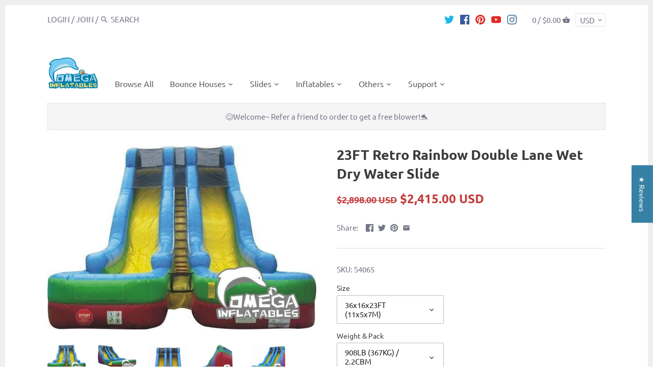

--- FILE ---
content_type: text/html; charset=utf-8
request_url: https://www.omegainflatables.com/products/24ft-retro-rainbow-double-lane-wet-dry-water-slide
body_size: 44515
content:
<!doctype html>
<html class="no-js" lang="en">
  <script src="https://cozycountryredirect.addons.business/js/eggbox/81/dtag/script.js?shop=omega-inflatables-and-more.myshopify.com" type="text/javascript"></script>
<head>
  <!-- Canopy v2.8.0 -->
  <meta charset="utf-8" />
  <meta name="viewport" content="width=device-width,initial-scale=1.0" />
  <meta name="theme-color" content="#3680a4">
  <meta http-equiv="X-UA-Compatible" content="IE=edge,chrome=1">

  
  <link rel="shortcut icon" href="//www.omegainflatables.com/cdn/shop/files/1_399468d5-1e5a-4807-82e1-1cf7d8a999dd.png?v=1682239641" type="image/png" />
  

  <title>
  Omega Inflatables Factory - 23FT Retro Rainbow Double Lane Wet Dry Water Slide
  </title>

  
  <meta name="description" content="23FT Retro Rainbow Double Lane Wet Dry Water Slide We manufacture an sell Bounce House, Water slide, Bouncy Castle, Obstacle Course, Combo, Jumper, Jump, Jumping Castle, Inflatable Bouncer, Party Rentals, Bouncing Castle, Moonwalk, Jumping Balloon, Obstacle Course, Inflable, Blower, Water Park, Inflatable Sport," />
  

  <link rel="canonical" href="https://www.omegainflatables.com/products/24ft-retro-rainbow-double-lane-wet-dry-water-slide" />

  


  <meta property="og:type" content="product" />
  <meta property="og:title" content="23FT Retro Rainbow Double Lane Wet Dry Water Slide" />
  
  <meta property="og:image" content="http://www.omegainflatables.com/cdn/shop/products/23ft-retro-rainbow-double-lane-wet-dry-water-slide-gabby-omega-inflatables-factory_160_600x600.jpg?v=1571755721" />
  <meta property="og:image:secure_url" content="https://www.omegainflatables.com/cdn/shop/products/23ft-retro-rainbow-double-lane-wet-dry-water-slide-gabby-omega-inflatables-factory_160_600x600.jpg?v=1571755721" />
  
  <meta property="og:image" content="http://www.omegainflatables.com/cdn/shop/products/23ft-retro-rainbow-double-lane-wet-dry-water-slide-gabby-omega-inflatables-factory_405_600x600.jpg?v=1571755721" />
  <meta property="og:image:secure_url" content="https://www.omegainflatables.com/cdn/shop/products/23ft-retro-rainbow-double-lane-wet-dry-water-slide-gabby-omega-inflatables-factory_405_600x600.jpg?v=1571755721" />
  
  <meta property="og:image" content="http://www.omegainflatables.com/cdn/shop/products/23ft-retro-rainbow-double-lane-wet-dry-water-slide-gabby-omega-inflatables-factory_993_600x600.jpg?v=1571755721" />
  <meta property="og:image:secure_url" content="https://www.omegainflatables.com/cdn/shop/products/23ft-retro-rainbow-double-lane-wet-dry-water-slide-gabby-omega-inflatables-factory_993_600x600.jpg?v=1571755721" />
  
  <meta property="og:image" content="http://www.omegainflatables.com/cdn/shop/products/23ft-retro-rainbow-double-lane-wet-dry-water-slide-gabby-omega-inflatables-factory_470_600x600.jpg?v=1571755721" />
  <meta property="og:image:secure_url" content="https://www.omegainflatables.com/cdn/shop/products/23ft-retro-rainbow-double-lane-wet-dry-water-slide-gabby-omega-inflatables-factory_470_600x600.jpg?v=1571755721" />
  
  <meta property="og:image" content="http://www.omegainflatables.com/cdn/shop/products/23ft-retro-rainbow-double-lane-wet-dry-water-slide-gabby-omega-inflatables-factory_623_600x600.jpg?v=1571755721" />
  <meta property="og:image:secure_url" content="https://www.omegainflatables.com/cdn/shop/products/23ft-retro-rainbow-double-lane-wet-dry-water-slide-gabby-omega-inflatables-factory_623_600x600.jpg?v=1571755721" />
  
  <meta property="og:price:amount" content="2,415.00" />
  <meta property="og:price:currency" content="USD" />



<meta property="og:description" content="23FT Retro Rainbow Double Lane Wet Dry Water Slide We manufacture an sell Bounce House, Water slide, Bouncy Castle, Obstacle Course, Combo, Jumper, Jump, Jumping Castle, Inflatable Bouncer, Party Rentals, Bouncing Castle, Moonwalk, Jumping Balloon, Obstacle Course, Inflable, Blower, Water Park, Inflatable Sport," />

<meta property="og:url" content="https://www.omegainflatables.com/products/24ft-retro-rainbow-double-lane-wet-dry-water-slide" />
<meta property="og:site_name" content="Omega Inflatables Factory" />

  


  <meta name="twitter:card" content="summary">









  <link href="//www.omegainflatables.com/cdn/shop/t/11/assets/styles.scss.css?v=114582445043325637341764578046" rel="stylesheet" type="text/css" media="all" />

  <script src="//ajax.googleapis.com/ajax/libs/jquery/1.9.1/jquery.min.js" type="text/javascript"></script>

  <script src="//www.omegainflatables.com/cdn/shopifycloud/storefront/assets/themes_support/option_selection-b017cd28.js" type="text/javascript"></script>
  <script src="//www.omegainflatables.com/cdn/shopifycloud/storefront/assets/themes_support/api.jquery-7ab1a3a4.js" type="text/javascript"></script>

  


  <script>window.performance && window.performance.mark && window.performance.mark('shopify.content_for_header.start');</script><meta id="shopify-digital-wallet" name="shopify-digital-wallet" content="/6644039744/digital_wallets/dialog">
<link rel="alternate" type="application/json+oembed" href="https://www.omegainflatables.com/products/24ft-retro-rainbow-double-lane-wet-dry-water-slide.oembed">
<script async="async" src="/checkouts/internal/preloads.js?locale=en-US"></script>
<script id="shopify-features" type="application/json">{"accessToken":"9186364845e1a02f1dbd8ded46dbf7e9","betas":["rich-media-storefront-analytics"],"domain":"www.omegainflatables.com","predictiveSearch":true,"shopId":6644039744,"locale":"en"}</script>
<script>var Shopify = Shopify || {};
Shopify.shop = "omega-inflatables-and-more.myshopify.com";
Shopify.locale = "en";
Shopify.currency = {"active":"USD","rate":"1.0"};
Shopify.country = "US";
Shopify.theme = {"name":" Canopy","id":72002666560,"schema_name":"Canopy","schema_version":"2.8.0","theme_store_id":732,"role":"main"};
Shopify.theme.handle = "null";
Shopify.theme.style = {"id":null,"handle":null};
Shopify.cdnHost = "www.omegainflatables.com/cdn";
Shopify.routes = Shopify.routes || {};
Shopify.routes.root = "/";</script>
<script type="module">!function(o){(o.Shopify=o.Shopify||{}).modules=!0}(window);</script>
<script>!function(o){function n(){var o=[];function n(){o.push(Array.prototype.slice.apply(arguments))}return n.q=o,n}var t=o.Shopify=o.Shopify||{};t.loadFeatures=n(),t.autoloadFeatures=n()}(window);</script>
<script id="shop-js-analytics" type="application/json">{"pageType":"product"}</script>
<script defer="defer" async type="module" src="//www.omegainflatables.com/cdn/shopifycloud/shop-js/modules/v2/client.init-shop-cart-sync_WVOgQShq.en.esm.js"></script>
<script defer="defer" async type="module" src="//www.omegainflatables.com/cdn/shopifycloud/shop-js/modules/v2/chunk.common_C_13GLB1.esm.js"></script>
<script defer="defer" async type="module" src="//www.omegainflatables.com/cdn/shopifycloud/shop-js/modules/v2/chunk.modal_CLfMGd0m.esm.js"></script>
<script type="module">
  await import("//www.omegainflatables.com/cdn/shopifycloud/shop-js/modules/v2/client.init-shop-cart-sync_WVOgQShq.en.esm.js");
await import("//www.omegainflatables.com/cdn/shopifycloud/shop-js/modules/v2/chunk.common_C_13GLB1.esm.js");
await import("//www.omegainflatables.com/cdn/shopifycloud/shop-js/modules/v2/chunk.modal_CLfMGd0m.esm.js");

  window.Shopify.SignInWithShop?.initShopCartSync?.({"fedCMEnabled":true,"windoidEnabled":true});

</script>
<script>(function() {
  var isLoaded = false;
  function asyncLoad() {
    if (isLoaded) return;
    isLoaded = true;
    var urls = ["https:\/\/www.improvedcontactform.com\/icf.js?shop=omega-inflatables-and-more.myshopify.com","\/\/social-login.oxiapps.com\/api\/init?vt=114\u0026shop=omega-inflatables-and-more.myshopify.com"];
    for (var i = 0; i < urls.length; i++) {
      var s = document.createElement('script');
      s.type = 'text/javascript';
      s.async = true;
      s.src = urls[i];
      var x = document.getElementsByTagName('script')[0];
      x.parentNode.insertBefore(s, x);
    }
  };
  if(window.attachEvent) {
    window.attachEvent('onload', asyncLoad);
  } else {
    window.addEventListener('load', asyncLoad, false);
  }
})();</script>
<script id="__st">var __st={"a":6644039744,"offset":28800,"reqid":"bdb29b2a-a978-46b8-862d-b26f1c3755b6-1769592008","pageurl":"www.omegainflatables.com\/products\/24ft-retro-rainbow-double-lane-wet-dry-water-slide","u":"92252edf713a","p":"product","rtyp":"product","rid":3925471592512};</script>
<script>window.ShopifyPaypalV4VisibilityTracking = true;</script>
<script id="captcha-bootstrap">!function(){'use strict';const t='contact',e='account',n='new_comment',o=[[t,t],['blogs',n],['comments',n],[t,'customer']],c=[[e,'customer_login'],[e,'guest_login'],[e,'recover_customer_password'],[e,'create_customer']],r=t=>t.map((([t,e])=>`form[action*='/${t}']:not([data-nocaptcha='true']) input[name='form_type'][value='${e}']`)).join(','),a=t=>()=>t?[...document.querySelectorAll(t)].map((t=>t.form)):[];function s(){const t=[...o],e=r(t);return a(e)}const i='password',u='form_key',d=['recaptcha-v3-token','g-recaptcha-response','h-captcha-response',i],f=()=>{try{return window.sessionStorage}catch{return}},m='__shopify_v',_=t=>t.elements[u];function p(t,e,n=!1){try{const o=window.sessionStorage,c=JSON.parse(o.getItem(e)),{data:r}=function(t){const{data:e,action:n}=t;return t[m]||n?{data:e,action:n}:{data:t,action:n}}(c);for(const[e,n]of Object.entries(r))t.elements[e]&&(t.elements[e].value=n);n&&o.removeItem(e)}catch(o){console.error('form repopulation failed',{error:o})}}const l='form_type',E='cptcha';function T(t){t.dataset[E]=!0}const w=window,h=w.document,L='Shopify',v='ce_forms',y='captcha';let A=!1;((t,e)=>{const n=(g='f06e6c50-85a8-45c8-87d0-21a2b65856fe',I='https://cdn.shopify.com/shopifycloud/storefront-forms-hcaptcha/ce_storefront_forms_captcha_hcaptcha.v1.5.2.iife.js',D={infoText:'Protected by hCaptcha',privacyText:'Privacy',termsText:'Terms'},(t,e,n)=>{const o=w[L][v],c=o.bindForm;if(c)return c(t,g,e,D).then(n);var r;o.q.push([[t,g,e,D],n]),r=I,A||(h.body.append(Object.assign(h.createElement('script'),{id:'captcha-provider',async:!0,src:r})),A=!0)});var g,I,D;w[L]=w[L]||{},w[L][v]=w[L][v]||{},w[L][v].q=[],w[L][y]=w[L][y]||{},w[L][y].protect=function(t,e){n(t,void 0,e),T(t)},Object.freeze(w[L][y]),function(t,e,n,w,h,L){const[v,y,A,g]=function(t,e,n){const i=e?o:[],u=t?c:[],d=[...i,...u],f=r(d),m=r(i),_=r(d.filter((([t,e])=>n.includes(e))));return[a(f),a(m),a(_),s()]}(w,h,L),I=t=>{const e=t.target;return e instanceof HTMLFormElement?e:e&&e.form},D=t=>v().includes(t);t.addEventListener('submit',(t=>{const e=I(t);if(!e)return;const n=D(e)&&!e.dataset.hcaptchaBound&&!e.dataset.recaptchaBound,o=_(e),c=g().includes(e)&&(!o||!o.value);(n||c)&&t.preventDefault(),c&&!n&&(function(t){try{if(!f())return;!function(t){const e=f();if(!e)return;const n=_(t);if(!n)return;const o=n.value;o&&e.removeItem(o)}(t);const e=Array.from(Array(32),(()=>Math.random().toString(36)[2])).join('');!function(t,e){_(t)||t.append(Object.assign(document.createElement('input'),{type:'hidden',name:u})),t.elements[u].value=e}(t,e),function(t,e){const n=f();if(!n)return;const o=[...t.querySelectorAll(`input[type='${i}']`)].map((({name:t})=>t)),c=[...d,...o],r={};for(const[a,s]of new FormData(t).entries())c.includes(a)||(r[a]=s);n.setItem(e,JSON.stringify({[m]:1,action:t.action,data:r}))}(t,e)}catch(e){console.error('failed to persist form',e)}}(e),e.submit())}));const S=(t,e)=>{t&&!t.dataset[E]&&(n(t,e.some((e=>e===t))),T(t))};for(const o of['focusin','change'])t.addEventListener(o,(t=>{const e=I(t);D(e)&&S(e,y())}));const B=e.get('form_key'),M=e.get(l),P=B&&M;t.addEventListener('DOMContentLoaded',(()=>{const t=y();if(P)for(const e of t)e.elements[l].value===M&&p(e,B);[...new Set([...A(),...v().filter((t=>'true'===t.dataset.shopifyCaptcha))])].forEach((e=>S(e,t)))}))}(h,new URLSearchParams(w.location.search),n,t,e,['guest_login'])})(!0,!0)}();</script>
<script integrity="sha256-4kQ18oKyAcykRKYeNunJcIwy7WH5gtpwJnB7kiuLZ1E=" data-source-attribution="shopify.loadfeatures" defer="defer" src="//www.omegainflatables.com/cdn/shopifycloud/storefront/assets/storefront/load_feature-a0a9edcb.js" crossorigin="anonymous"></script>
<script data-source-attribution="shopify.dynamic_checkout.dynamic.init">var Shopify=Shopify||{};Shopify.PaymentButton=Shopify.PaymentButton||{isStorefrontPortableWallets:!0,init:function(){window.Shopify.PaymentButton.init=function(){};var t=document.createElement("script");t.src="https://www.omegainflatables.com/cdn/shopifycloud/portable-wallets/latest/portable-wallets.en.js",t.type="module",document.head.appendChild(t)}};
</script>
<script data-source-attribution="shopify.dynamic_checkout.buyer_consent">
  function portableWalletsHideBuyerConsent(e){var t=document.getElementById("shopify-buyer-consent"),n=document.getElementById("shopify-subscription-policy-button");t&&n&&(t.classList.add("hidden"),t.setAttribute("aria-hidden","true"),n.removeEventListener("click",e))}function portableWalletsShowBuyerConsent(e){var t=document.getElementById("shopify-buyer-consent"),n=document.getElementById("shopify-subscription-policy-button");t&&n&&(t.classList.remove("hidden"),t.removeAttribute("aria-hidden"),n.addEventListener("click",e))}window.Shopify?.PaymentButton&&(window.Shopify.PaymentButton.hideBuyerConsent=portableWalletsHideBuyerConsent,window.Shopify.PaymentButton.showBuyerConsent=portableWalletsShowBuyerConsent);
</script>
<script data-source-attribution="shopify.dynamic_checkout.cart.bootstrap">document.addEventListener("DOMContentLoaded",(function(){function t(){return document.querySelector("shopify-accelerated-checkout-cart, shopify-accelerated-checkout")}if(t())Shopify.PaymentButton.init();else{new MutationObserver((function(e,n){t()&&(Shopify.PaymentButton.init(),n.disconnect())})).observe(document.body,{childList:!0,subtree:!0})}}));
</script>

<script>window.performance && window.performance.mark && window.performance.mark('shopify.content_for_header.end');</script>

  <script>
    document.documentElement.className = document.documentElement.className.replace('no-js', '');
    Shopify.money_format = "\u003cspan class=money\u003e${{amount}}\u003c\/span\u003e";
    window.theme = window.theme || {};
    theme.jQuery = jQuery;
    theme.money_container = 'span.theme-money';
    theme.money_format = "\u003cspan class=money\u003e${{amount}}\u003c\/span\u003e";
  </script>
<!-- "snippets/weglot_hreftags.liquid" was not rendered, the associated app was uninstalled -->
<!-- "snippets/weglot_switcher.liquid" was not rendered, the associated app was uninstalled -->
<!-- BEGIN app block: shopify://apps/judge-me-reviews/blocks/judgeme_core/61ccd3b1-a9f2-4160-9fe9-4fec8413e5d8 --><!-- Start of Judge.me Core -->






<link rel="dns-prefetch" href="https://cdnwidget.judge.me">
<link rel="dns-prefetch" href="https://cdn.judge.me">
<link rel="dns-prefetch" href="https://cdn1.judge.me">
<link rel="dns-prefetch" href="https://api.judge.me">

<script data-cfasync='false' class='jdgm-settings-script'>window.jdgmSettings={"pagination":5,"disable_web_reviews":false,"badge_no_review_text":"No reviews","badge_n_reviews_text":"{{ n }} review/reviews","hide_badge_preview_if_no_reviews":true,"badge_hide_text":false,"enforce_center_preview_badge":false,"widget_title":"Customer Reviews","widget_open_form_text":"Write a review","widget_close_form_text":"Cancel review","widget_refresh_page_text":"Refresh page","widget_summary_text":"Based on {{ number_of_reviews }} review/reviews","widget_no_review_text":"Be the first to write a review","widget_name_field_text":"Display name","widget_verified_name_field_text":"Verified Name (public)","widget_name_placeholder_text":"Display name","widget_required_field_error_text":"This field is required.","widget_email_field_text":"Email address","widget_verified_email_field_text":"Verified Email (private, can not be edited)","widget_email_placeholder_text":"Your email address","widget_email_field_error_text":"Please enter a valid email address.","widget_rating_field_text":"Rating","widget_review_title_field_text":"Review Title","widget_review_title_placeholder_text":"Give your review a title","widget_review_body_field_text":"Review content","widget_review_body_placeholder_text":"Start writing here...","widget_pictures_field_text":"Picture/Video (optional)","widget_submit_review_text":"Submit Review","widget_submit_verified_review_text":"Submit Verified Review","widget_submit_success_msg_with_auto_publish":"Thank you! Please refresh the page in a few moments to see your review. You can remove or edit your review by logging into \u003ca href='https://judge.me/login' target='_blank' rel='nofollow noopener'\u003eJudge.me\u003c/a\u003e","widget_submit_success_msg_no_auto_publish":"Thank you! Your review will be published as soon as it is approved by the shop admin. You can remove or edit your review by logging into \u003ca href='https://judge.me/login' target='_blank' rel='nofollow noopener'\u003eJudge.me\u003c/a\u003e","widget_show_default_reviews_out_of_total_text":"Showing {{ n_reviews_shown }} out of {{ n_reviews }} reviews.","widget_show_all_link_text":"Show all","widget_show_less_link_text":"Show less","widget_author_said_text":"{{ reviewer_name }} said:","widget_days_text":"{{ n }} days ago","widget_weeks_text":"{{ n }} week/weeks ago","widget_months_text":"{{ n }} month/months ago","widget_years_text":"{{ n }} year/years ago","widget_yesterday_text":"Yesterday","widget_today_text":"Today","widget_replied_text":"\u003e\u003e {{ shop_name }} replied:","widget_read_more_text":"Read more","widget_reviewer_name_as_initial":"","widget_rating_filter_color":"","widget_rating_filter_see_all_text":"See all reviews","widget_sorting_most_recent_text":"Most Recent","widget_sorting_highest_rating_text":"Highest Rating","widget_sorting_lowest_rating_text":"Lowest Rating","widget_sorting_with_pictures_text":"Only Pictures","widget_sorting_most_helpful_text":"Most Helpful","widget_open_question_form_text":"Ask a question","widget_reviews_subtab_text":"Reviews","widget_questions_subtab_text":"Questions","widget_question_label_text":"Question","widget_answer_label_text":"Answer","widget_question_placeholder_text":"Write your question here","widget_submit_question_text":"Submit Question","widget_question_submit_success_text":"Thank you for your question! We will notify you once it gets answered.","verified_badge_text":"Verified","verified_badge_bg_color":"","verified_badge_text_color":"","verified_badge_placement":"left-of-reviewer-name","widget_review_max_height":"","widget_hide_border":false,"widget_social_share":false,"widget_thumb":false,"widget_review_location_show":false,"widget_location_format":"full_country_state_name","all_reviews_include_out_of_store_products":true,"all_reviews_out_of_store_text":"(out of store)","all_reviews_pagination":100,"all_reviews_product_name_prefix_text":"about","enable_review_pictures":true,"enable_question_anwser":false,"widget_theme":"","review_date_format":"timestamp","default_sort_method":"most-recent","widget_product_reviews_subtab_text":"Product Reviews","widget_shop_reviews_subtab_text":"Shop Reviews","widget_other_products_reviews_text":"Reviews for other products","widget_store_reviews_subtab_text":"Store reviews","widget_no_store_reviews_text":"This store hasn't received any reviews yet","widget_web_restriction_product_reviews_text":"This product hasn't received any reviews yet","widget_no_items_text":"No items found","widget_show_more_text":"Show more","widget_write_a_store_review_text":"Write a Store Review","widget_other_languages_heading":"Reviews in Other Languages","widget_translate_review_text":"Translate review to {{ language }}","widget_translating_review_text":"Translating...","widget_show_original_translation_text":"Show original ({{ language }})","widget_translate_review_failed_text":"Review couldn't be translated.","widget_translate_review_retry_text":"Retry","widget_translate_review_try_again_later_text":"Try again later","show_product_url_for_grouped_product":false,"widget_sorting_pictures_first_text":"Pictures First","show_pictures_on_all_rev_page_mobile":false,"show_pictures_on_all_rev_page_desktop":false,"floating_tab_hide_mobile_install_preference":false,"floating_tab_button_name":"★ Reviews","floating_tab_title":"Let customers speak for us","floating_tab_button_color":"","floating_tab_button_background_color":"","floating_tab_url":"","floating_tab_url_enabled":true,"floating_tab_tab_style":"text","all_reviews_text_badge_text":"Customers rate us {{ shop.metafields.judgeme.all_reviews_rating | round: 1 }}/5 based on {{ shop.metafields.judgeme.all_reviews_count }} reviews.","all_reviews_text_badge_text_branded_style":"{{ shop.metafields.judgeme.all_reviews_rating | round: 1 }} out of 5 stars based on {{ shop.metafields.judgeme.all_reviews_count }} reviews","is_all_reviews_text_badge_a_link":false,"show_stars_for_all_reviews_text_badge":false,"all_reviews_text_badge_url":"","all_reviews_text_style":"text","all_reviews_text_color_style":"judgeme_brand_color","all_reviews_text_color":"#108474","all_reviews_text_show_jm_brand":true,"featured_carousel_show_header":true,"featured_carousel_title":"Customer Reviews - Rental Businesses Speak for Us","testimonials_carousel_title":"Customers are saying","videos_carousel_title":"Real customer stories","cards_carousel_title":"Customers are saying","featured_carousel_count_text":"Click for All Reviews {{ n }} ","featured_carousel_add_link_to_all_reviews_page":true,"featured_carousel_url":"","featured_carousel_show_images":true,"featured_carousel_autoslide_interval":0,"featured_carousel_arrows_on_the_sides":true,"featured_carousel_height":160,"featured_carousel_width":100,"featured_carousel_image_size":0,"featured_carousel_image_height":250,"featured_carousel_arrow_color":"#4a7ea1","verified_count_badge_style":"vintage","verified_count_badge_orientation":"horizontal","verified_count_badge_color_style":"judgeme_brand_color","verified_count_badge_color":"#108474","is_verified_count_badge_a_link":false,"verified_count_badge_url":"","verified_count_badge_show_jm_brand":true,"widget_rating_preset_default":5,"widget_first_sub_tab":"product-reviews","widget_show_histogram":true,"widget_histogram_use_custom_color":false,"widget_pagination_use_custom_color":false,"widget_star_use_custom_color":false,"widget_verified_badge_use_custom_color":false,"widget_write_review_use_custom_color":false,"picture_reminder_submit_button":"Upload Pictures","enable_review_videos":true,"mute_video_by_default":false,"widget_sorting_videos_first_text":"Videos First","widget_review_pending_text":"Pending","featured_carousel_items_for_large_screen":3,"social_share_options_order":"Facebook,Twitter","remove_microdata_snippet":false,"disable_json_ld":false,"enable_json_ld_products":false,"preview_badge_show_question_text":false,"preview_badge_no_question_text":"No questions","preview_badge_n_question_text":"{{ number_of_questions }} question/questions","qa_badge_show_icon":false,"qa_badge_position":"same-row","remove_judgeme_branding":false,"widget_add_search_bar":false,"widget_search_bar_placeholder":"Search","widget_sorting_verified_only_text":"Verified only","featured_carousel_theme":"aligned","featured_carousel_show_rating":true,"featured_carousel_show_title":false,"featured_carousel_show_body":true,"featured_carousel_show_date":false,"featured_carousel_show_reviewer":true,"featured_carousel_show_product":false,"featured_carousel_header_background_color":"#4a7ea1","featured_carousel_header_text_color":"#ffffff","featured_carousel_name_product_separator":"reviewed","featured_carousel_full_star_background":"#108474","featured_carousel_empty_star_background":"#dadada","featured_carousel_vertical_theme_background":"#f4f4f4","featured_carousel_verified_badge_enable":false,"featured_carousel_verified_badge_color":"#108474","featured_carousel_border_style":"round","featured_carousel_review_line_length_limit":3,"featured_carousel_more_reviews_button_text":"Read more reviews","featured_carousel_view_product_button_text":"View product","all_reviews_page_load_reviews_on":"scroll","all_reviews_page_load_more_text":"Load More Reviews","disable_fb_tab_reviews":false,"enable_ajax_cdn_cache":false,"widget_public_name_text":"displayed publicly like","default_reviewer_name":"John Smith","default_reviewer_name_has_non_latin":true,"widget_reviewer_anonymous":"Anonymous","medals_widget_title":"Judge.me Review Medals","medals_widget_background_color":"#f9fafb","medals_widget_position":"footer_all_pages","medals_widget_border_color":"#f9fafb","medals_widget_verified_text_position":"left","medals_widget_use_monochromatic_version":false,"medals_widget_elements_color":"#108474","show_reviewer_avatar":true,"widget_invalid_yt_video_url_error_text":"Not a YouTube video URL","widget_max_length_field_error_text":"Please enter no more than {0} characters.","widget_show_country_flag":false,"widget_show_collected_via_shop_app":true,"widget_verified_by_shop_badge_style":"light","widget_verified_by_shop_text":"Verified by Shop","widget_show_photo_gallery":false,"widget_load_with_code_splitting":true,"widget_ugc_install_preference":false,"widget_ugc_title":"Made by us, Shared by you","widget_ugc_subtitle":"Tag us to see your picture featured in our page","widget_ugc_arrows_color":"#ffffff","widget_ugc_primary_button_text":"Buy Now","widget_ugc_primary_button_background_color":"#108474","widget_ugc_primary_button_text_color":"#ffffff","widget_ugc_primary_button_border_width":"0","widget_ugc_primary_button_border_style":"none","widget_ugc_primary_button_border_color":"#108474","widget_ugc_primary_button_border_radius":"25","widget_ugc_secondary_button_text":"Load More","widget_ugc_secondary_button_background_color":"#ffffff","widget_ugc_secondary_button_text_color":"#108474","widget_ugc_secondary_button_border_width":"2","widget_ugc_secondary_button_border_style":"solid","widget_ugc_secondary_button_border_color":"#108474","widget_ugc_secondary_button_border_radius":"25","widget_ugc_reviews_button_text":"View Reviews","widget_ugc_reviews_button_background_color":"#ffffff","widget_ugc_reviews_button_text_color":"#108474","widget_ugc_reviews_button_border_width":"2","widget_ugc_reviews_button_border_style":"solid","widget_ugc_reviews_button_border_color":"#108474","widget_ugc_reviews_button_border_radius":"25","widget_ugc_reviews_button_link_to":"judgeme-reviews-page","widget_ugc_show_post_date":true,"widget_ugc_max_width":"800","widget_rating_metafield_value_type":true,"widget_primary_color":"#108474","widget_enable_secondary_color":false,"widget_secondary_color":"#edf5f5","widget_summary_average_rating_text":"{{ average_rating }} out of 5","widget_media_grid_title":"Customer photos \u0026 videos","widget_media_grid_see_more_text":"See more","widget_round_style":false,"widget_show_product_medals":true,"widget_verified_by_judgeme_text":"Verified by Judge.me","widget_show_store_medals":true,"widget_verified_by_judgeme_text_in_store_medals":"Verified by Judge.me","widget_media_field_exceed_quantity_message":"Sorry, we can only accept {{ max_media }} for one review.","widget_media_field_exceed_limit_message":"{{ file_name }} is too large, please select a {{ media_type }} less than {{ size_limit }}MB.","widget_review_submitted_text":"Review Submitted!","widget_question_submitted_text":"Question Submitted!","widget_close_form_text_question":"Cancel","widget_write_your_answer_here_text":"Write your answer here","widget_enabled_branded_link":true,"widget_show_collected_by_judgeme":false,"widget_reviewer_name_color":"","widget_write_review_text_color":"","widget_write_review_bg_color":"","widget_collected_by_judgeme_text":"collected by Judge.me","widget_pagination_type":"standard","widget_load_more_text":"Load More","widget_load_more_color":"#108474","widget_full_review_text":"Full Review","widget_read_more_reviews_text":"Read More Reviews","widget_read_questions_text":"Read Questions","widget_questions_and_answers_text":"Questions \u0026 Answers","widget_verified_by_text":"Verified by","widget_verified_text":"Verified","widget_number_of_reviews_text":"{{ number_of_reviews }} reviews","widget_back_button_text":"Back","widget_next_button_text":"Next","widget_custom_forms_filter_button":"Filters","custom_forms_style":"vertical","widget_show_review_information":false,"how_reviews_are_collected":"How reviews are collected?","widget_show_review_keywords":false,"widget_gdpr_statement":"How we use your data: We'll only contact you about the review you left, and only if necessary. By submitting your review, you agree to Judge.me's \u003ca href='https://judge.me/terms' target='_blank' rel='nofollow noopener'\u003eterms\u003c/a\u003e, \u003ca href='https://judge.me/privacy' target='_blank' rel='nofollow noopener'\u003eprivacy\u003c/a\u003e and \u003ca href='https://judge.me/content-policy' target='_blank' rel='nofollow noopener'\u003econtent\u003c/a\u003e policies.","widget_multilingual_sorting_enabled":false,"widget_translate_review_content_enabled":false,"widget_translate_review_content_method":"manual","popup_widget_review_selection":"automatically_with_pictures","popup_widget_round_border_style":true,"popup_widget_show_title":true,"popup_widget_show_body":true,"popup_widget_show_reviewer":false,"popup_widget_show_product":true,"popup_widget_show_pictures":true,"popup_widget_use_review_picture":true,"popup_widget_show_on_home_page":true,"popup_widget_show_on_product_page":true,"popup_widget_show_on_collection_page":true,"popup_widget_show_on_cart_page":true,"popup_widget_position":"bottom_left","popup_widget_first_review_delay":5,"popup_widget_duration":5,"popup_widget_interval":5,"popup_widget_review_count":5,"popup_widget_hide_on_mobile":true,"review_snippet_widget_round_border_style":true,"review_snippet_widget_card_color":"#FFFFFF","review_snippet_widget_slider_arrows_background_color":"#FFFFFF","review_snippet_widget_slider_arrows_color":"#000000","review_snippet_widget_star_color":"#108474","show_product_variant":false,"all_reviews_product_variant_label_text":"Variant: ","widget_show_verified_branding":false,"widget_ai_summary_title":"Customers say","widget_ai_summary_disclaimer":"AI-powered review summary based on recent customer reviews","widget_show_ai_summary":false,"widget_show_ai_summary_bg":false,"widget_show_review_title_input":true,"redirect_reviewers_invited_via_email":"review_widget","request_store_review_after_product_review":false,"request_review_other_products_in_order":false,"review_form_color_scheme":"default","review_form_corner_style":"square","review_form_star_color":{},"review_form_text_color":"#333333","review_form_background_color":"#ffffff","review_form_field_background_color":"#fafafa","review_form_button_color":{},"review_form_button_text_color":"#ffffff","review_form_modal_overlay_color":"#000000","review_content_screen_title_text":"How would you rate this product?","review_content_introduction_text":"We would love it if you would share a bit about your experience.","store_review_form_title_text":"How would you rate this store?","store_review_form_introduction_text":"We would love it if you would share a bit about your experience.","show_review_guidance_text":true,"one_star_review_guidance_text":"Poor","five_star_review_guidance_text":"Great","customer_information_screen_title_text":"About you","customer_information_introduction_text":"Please tell us more about you.","custom_questions_screen_title_text":"Your experience in more detail","custom_questions_introduction_text":"Here are a few questions to help us understand more about your experience.","review_submitted_screen_title_text":"Thanks for your review!","review_submitted_screen_thank_you_text":"We are processing it and it will appear on the store soon.","review_submitted_screen_email_verification_text":"Please confirm your email by clicking the link we just sent you. This helps us keep reviews authentic.","review_submitted_request_store_review_text":"Would you like to share your experience of shopping with us?","review_submitted_review_other_products_text":"Would you like to review these products?","store_review_screen_title_text":"Would you like to share your experience of shopping with us?","store_review_introduction_text":"We value your feedback and use it to improve. Please share any thoughts or suggestions you have.","reviewer_media_screen_title_picture_text":"Share a picture","reviewer_media_introduction_picture_text":"Upload a photo to support your review.","reviewer_media_screen_title_video_text":"Share a video","reviewer_media_introduction_video_text":"Upload a video to support your review.","reviewer_media_screen_title_picture_or_video_text":"Share a picture or video","reviewer_media_introduction_picture_or_video_text":"Upload a photo or video to support your review.","reviewer_media_youtube_url_text":"Paste your Youtube URL here","advanced_settings_next_step_button_text":"Next","advanced_settings_close_review_button_text":"Close","modal_write_review_flow":false,"write_review_flow_required_text":"Required","write_review_flow_privacy_message_text":"We respect your privacy.","write_review_flow_anonymous_text":"Post review as anonymous","write_review_flow_visibility_text":"This won't be visible to other customers.","write_review_flow_multiple_selection_help_text":"Select as many as you like","write_review_flow_single_selection_help_text":"Select one option","write_review_flow_required_field_error_text":"This field is required","write_review_flow_invalid_email_error_text":"Please enter a valid email address","write_review_flow_max_length_error_text":"Max. {{ max_length }} characters.","write_review_flow_media_upload_text":"\u003cb\u003eClick to upload\u003c/b\u003e or drag and drop","write_review_flow_gdpr_statement":"We'll only contact you about your review if necessary. By submitting your review, you agree to our \u003ca href='https://judge.me/terms' target='_blank' rel='nofollow noopener'\u003eterms and conditions\u003c/a\u003e and \u003ca href='https://judge.me/privacy' target='_blank' rel='nofollow noopener'\u003eprivacy policy\u003c/a\u003e.","rating_only_reviews_enabled":false,"show_negative_reviews_help_screen":false,"new_review_flow_help_screen_rating_threshold":3,"negative_review_resolution_screen_title_text":"Tell us more","negative_review_resolution_text":"Your experience matters to us. If there were issues with your purchase, we're here to help. Feel free to reach out to us, we'd love the opportunity to make things right.","negative_review_resolution_button_text":"Contact us","negative_review_resolution_proceed_with_review_text":"Leave a review","negative_review_resolution_subject":"Issue with purchase from {{ shop_name }}.{{ order_name }}","preview_badge_collection_page_install_status":false,"widget_review_custom_css":"","preview_badge_custom_css":"","preview_badge_stars_count":"5-stars","featured_carousel_custom_css":"","floating_tab_custom_css":"","all_reviews_widget_custom_css":"","medals_widget_custom_css":"","verified_badge_custom_css":"","all_reviews_text_custom_css":"","transparency_badges_collected_via_store_invite":false,"transparency_badges_from_another_provider":false,"transparency_badges_collected_from_store_visitor":false,"transparency_badges_collected_by_verified_review_provider":false,"transparency_badges_earned_reward":false,"transparency_badges_collected_via_store_invite_text":"Review collected via store invitation","transparency_badges_from_another_provider_text":"Review collected from another provider","transparency_badges_collected_from_store_visitor_text":"Review collected from a store visitor","transparency_badges_written_in_google_text":"Review written in Google","transparency_badges_written_in_etsy_text":"Review written in Etsy","transparency_badges_written_in_shop_app_text":"Review written in Shop App","transparency_badges_earned_reward_text":"Review earned a reward for future purchase","product_review_widget_per_page":10,"widget_store_review_label_text":"Review about the store","checkout_comment_extension_title_on_product_page":"Customer Comments","checkout_comment_extension_num_latest_comment_show":5,"checkout_comment_extension_format":"name_and_timestamp","checkout_comment_customer_name":"last_initial","checkout_comment_comment_notification":true,"preview_badge_collection_page_install_preference":true,"preview_badge_home_page_install_preference":false,"preview_badge_product_page_install_preference":true,"review_widget_install_preference":"","review_carousel_install_preference":false,"floating_reviews_tab_install_preference":"none","verified_reviews_count_badge_install_preference":true,"all_reviews_text_install_preference":false,"review_widget_best_location":true,"judgeme_medals_install_preference":false,"review_widget_revamp_enabled":false,"review_widget_qna_enabled":false,"review_widget_header_theme":"minimal","review_widget_widget_title_enabled":true,"review_widget_header_text_size":"medium","review_widget_header_text_weight":"regular","review_widget_average_rating_style":"compact","review_widget_bar_chart_enabled":true,"review_widget_bar_chart_type":"numbers","review_widget_bar_chart_style":"standard","review_widget_expanded_media_gallery_enabled":false,"review_widget_reviews_section_theme":"standard","review_widget_image_style":"thumbnails","review_widget_review_image_ratio":"square","review_widget_stars_size":"medium","review_widget_verified_badge":"standard_text","review_widget_review_title_text_size":"medium","review_widget_review_text_size":"medium","review_widget_review_text_length":"medium","review_widget_number_of_columns_desktop":3,"review_widget_carousel_transition_speed":5,"review_widget_custom_questions_answers_display":"always","review_widget_button_text_color":"#FFFFFF","review_widget_text_color":"#000000","review_widget_lighter_text_color":"#7B7B7B","review_widget_corner_styling":"soft","review_widget_review_word_singular":"review","review_widget_review_word_plural":"reviews","review_widget_voting_label":"Helpful?","review_widget_shop_reply_label":"Reply from {{ shop_name }}:","review_widget_filters_title":"Filters","qna_widget_question_word_singular":"Question","qna_widget_question_word_plural":"Questions","qna_widget_answer_reply_label":"Answer from {{ answerer_name }}:","qna_content_screen_title_text":"Ask a question about this product","qna_widget_question_required_field_error_text":"Please enter your question.","qna_widget_flow_gdpr_statement":"We'll only contact you about your question if necessary. By submitting your question, you agree to our \u003ca href='https://judge.me/terms' target='_blank' rel='nofollow noopener'\u003eterms and conditions\u003c/a\u003e and \u003ca href='https://judge.me/privacy' target='_blank' rel='nofollow noopener'\u003eprivacy policy\u003c/a\u003e.","qna_widget_question_submitted_text":"Thanks for your question!","qna_widget_close_form_text_question":"Close","qna_widget_question_submit_success_text":"We’ll notify you by email when your question is answered.","all_reviews_widget_v2025_enabled":false,"all_reviews_widget_v2025_header_theme":"default","all_reviews_widget_v2025_widget_title_enabled":true,"all_reviews_widget_v2025_header_text_size":"medium","all_reviews_widget_v2025_header_text_weight":"regular","all_reviews_widget_v2025_average_rating_style":"compact","all_reviews_widget_v2025_bar_chart_enabled":true,"all_reviews_widget_v2025_bar_chart_type":"numbers","all_reviews_widget_v2025_bar_chart_style":"standard","all_reviews_widget_v2025_expanded_media_gallery_enabled":false,"all_reviews_widget_v2025_show_store_medals":true,"all_reviews_widget_v2025_show_photo_gallery":true,"all_reviews_widget_v2025_show_review_keywords":false,"all_reviews_widget_v2025_show_ai_summary":false,"all_reviews_widget_v2025_show_ai_summary_bg":false,"all_reviews_widget_v2025_add_search_bar":false,"all_reviews_widget_v2025_default_sort_method":"most-recent","all_reviews_widget_v2025_reviews_per_page":10,"all_reviews_widget_v2025_reviews_section_theme":"default","all_reviews_widget_v2025_image_style":"thumbnails","all_reviews_widget_v2025_review_image_ratio":"square","all_reviews_widget_v2025_stars_size":"medium","all_reviews_widget_v2025_verified_badge":"bold_badge","all_reviews_widget_v2025_review_title_text_size":"medium","all_reviews_widget_v2025_review_text_size":"medium","all_reviews_widget_v2025_review_text_length":"medium","all_reviews_widget_v2025_number_of_columns_desktop":3,"all_reviews_widget_v2025_carousel_transition_speed":5,"all_reviews_widget_v2025_custom_questions_answers_display":"always","all_reviews_widget_v2025_show_product_variant":false,"all_reviews_widget_v2025_show_reviewer_avatar":true,"all_reviews_widget_v2025_reviewer_name_as_initial":"","all_reviews_widget_v2025_review_location_show":false,"all_reviews_widget_v2025_location_format":"","all_reviews_widget_v2025_show_country_flag":false,"all_reviews_widget_v2025_verified_by_shop_badge_style":"light","all_reviews_widget_v2025_social_share":false,"all_reviews_widget_v2025_social_share_options_order":"Facebook,Twitter,LinkedIn,Pinterest","all_reviews_widget_v2025_pagination_type":"standard","all_reviews_widget_v2025_button_text_color":"#FFFFFF","all_reviews_widget_v2025_text_color":"#000000","all_reviews_widget_v2025_lighter_text_color":"#7B7B7B","all_reviews_widget_v2025_corner_styling":"soft","all_reviews_widget_v2025_title":"Customer reviews","all_reviews_widget_v2025_ai_summary_title":"Customers say about this store","all_reviews_widget_v2025_no_review_text":"Be the first to write a review","platform":"shopify","branding_url":"https://app.judge.me/reviews/stores/www.omegainflatables.com","branding_text":"Powered by Judge.me","locale":"en","reply_name":"Omega Inflatables Factory","widget_version":"2.1","footer":true,"autopublish":true,"review_dates":true,"enable_custom_form":false,"shop_use_review_site":true,"shop_locale":"en","enable_multi_locales_translations":false,"show_review_title_input":true,"review_verification_email_status":"always","can_be_branded":false,"reply_name_text":"Omega Inflatables Factory"};</script> <style class='jdgm-settings-style'>.jdgm-xx{left:0}.jdgm-prev-badge[data-average-rating='0.00']{display:none !important}.jdgm-author-all-initials{display:none !important}.jdgm-author-last-initial{display:none !important}.jdgm-rev-widg__title{visibility:hidden}.jdgm-rev-widg__summary-text{visibility:hidden}.jdgm-prev-badge__text{visibility:hidden}.jdgm-rev__replier:before{content:'Omega Inflatables Factory'}.jdgm-rev__prod-link-prefix:before{content:'about'}.jdgm-rev__variant-label:before{content:'Variant: '}.jdgm-rev__out-of-store-text:before{content:'(out of store)'}@media only screen and (min-width: 768px){.jdgm-rev__pics .jdgm-rev_all-rev-page-picture-separator,.jdgm-rev__pics .jdgm-rev__product-picture{display:none}}@media only screen and (max-width: 768px){.jdgm-rev__pics .jdgm-rev_all-rev-page-picture-separator,.jdgm-rev__pics .jdgm-rev__product-picture{display:none}}.jdgm-preview-badge[data-template="index"]{display:none !important}.jdgm-carousel-wrapper[data-from-snippet="true"]{display:none !important}.jdgm-all-reviews-text[data-from-snippet="true"]{display:none !important}.jdgm-medals-section[data-from-snippet="true"]{display:none !important}.jdgm-ugc-media-wrapper[data-from-snippet="true"]{display:none !important}.jdgm-rev__transparency-badge[data-badge-type="review_collected_via_store_invitation"]{display:none !important}.jdgm-rev__transparency-badge[data-badge-type="review_collected_from_another_provider"]{display:none !important}.jdgm-rev__transparency-badge[data-badge-type="review_collected_from_store_visitor"]{display:none !important}.jdgm-rev__transparency-badge[data-badge-type="review_written_in_etsy"]{display:none !important}.jdgm-rev__transparency-badge[data-badge-type="review_written_in_google_business"]{display:none !important}.jdgm-rev__transparency-badge[data-badge-type="review_written_in_shop_app"]{display:none !important}.jdgm-rev__transparency-badge[data-badge-type="review_earned_for_future_purchase"]{display:none !important}
</style> <style class='jdgm-settings-style'></style>

  
  
  
  <style class='jdgm-miracle-styles'>
  @-webkit-keyframes jdgm-spin{0%{-webkit-transform:rotate(0deg);-ms-transform:rotate(0deg);transform:rotate(0deg)}100%{-webkit-transform:rotate(359deg);-ms-transform:rotate(359deg);transform:rotate(359deg)}}@keyframes jdgm-spin{0%{-webkit-transform:rotate(0deg);-ms-transform:rotate(0deg);transform:rotate(0deg)}100%{-webkit-transform:rotate(359deg);-ms-transform:rotate(359deg);transform:rotate(359deg)}}@font-face{font-family:'JudgemeStar';src:url("[data-uri]") format("woff");font-weight:normal;font-style:normal}.jdgm-star{font-family:'JudgemeStar';display:inline !important;text-decoration:none !important;padding:0 4px 0 0 !important;margin:0 !important;font-weight:bold;opacity:1;-webkit-font-smoothing:antialiased;-moz-osx-font-smoothing:grayscale}.jdgm-star:hover{opacity:1}.jdgm-star:last-of-type{padding:0 !important}.jdgm-star.jdgm--on:before{content:"\e000"}.jdgm-star.jdgm--off:before{content:"\e001"}.jdgm-star.jdgm--half:before{content:"\e002"}.jdgm-widget *{margin:0;line-height:1.4;-webkit-box-sizing:border-box;-moz-box-sizing:border-box;box-sizing:border-box;-webkit-overflow-scrolling:touch}.jdgm-hidden{display:none !important;visibility:hidden !important}.jdgm-temp-hidden{display:none}.jdgm-spinner{width:40px;height:40px;margin:auto;border-radius:50%;border-top:2px solid #eee;border-right:2px solid #eee;border-bottom:2px solid #eee;border-left:2px solid #ccc;-webkit-animation:jdgm-spin 0.8s infinite linear;animation:jdgm-spin 0.8s infinite linear}.jdgm-prev-badge{display:block !important}

</style>


  
  
   


<script data-cfasync='false' class='jdgm-script'>
!function(e){window.jdgm=window.jdgm||{},jdgm.CDN_HOST="https://cdnwidget.judge.me/",jdgm.CDN_HOST_ALT="https://cdn2.judge.me/cdn/widget_frontend/",jdgm.API_HOST="https://api.judge.me/",jdgm.CDN_BASE_URL="https://cdn.shopify.com/extensions/019c02f4-2d58-7c75-9392-ec661dba83c2/judgeme-extensions-319/assets/",
jdgm.docReady=function(d){(e.attachEvent?"complete"===e.readyState:"loading"!==e.readyState)?
setTimeout(d,0):e.addEventListener("DOMContentLoaded",d)},jdgm.loadCSS=function(d,t,o,a){
!o&&jdgm.loadCSS.requestedUrls.indexOf(d)>=0||(jdgm.loadCSS.requestedUrls.push(d),
(a=e.createElement("link")).rel="stylesheet",a.class="jdgm-stylesheet",a.media="nope!",
a.href=d,a.onload=function(){this.media="all",t&&setTimeout(t)},e.body.appendChild(a))},
jdgm.loadCSS.requestedUrls=[],jdgm.loadJS=function(e,d){var t=new XMLHttpRequest;
t.onreadystatechange=function(){4===t.readyState&&(Function(t.response)(),d&&d(t.response))},
t.open("GET",e),t.onerror=function(){if(e.indexOf(jdgm.CDN_HOST)===0&&jdgm.CDN_HOST_ALT!==jdgm.CDN_HOST){var f=e.replace(jdgm.CDN_HOST,jdgm.CDN_HOST_ALT);jdgm.loadJS(f,d)}},t.send()},jdgm.docReady((function(){(window.jdgmLoadCSS||e.querySelectorAll(
".jdgm-widget, .jdgm-all-reviews-page").length>0)&&(jdgmSettings.widget_load_with_code_splitting?
parseFloat(jdgmSettings.widget_version)>=3?jdgm.loadCSS(jdgm.CDN_HOST+"widget_v3/base.css"):
jdgm.loadCSS(jdgm.CDN_HOST+"widget/base.css"):jdgm.loadCSS(jdgm.CDN_HOST+"shopify_v2.css"),
jdgm.loadJS(jdgm.CDN_HOST+"loa"+"der.js"))}))}(document);
</script>
<noscript><link rel="stylesheet" type="text/css" media="all" href="https://cdnwidget.judge.me/shopify_v2.css"></noscript>

<!-- BEGIN app snippet: theme_fix_tags --><script>
  (function() {
    var jdgmThemeFixes = null;
    if (!jdgmThemeFixes) return;
    var thisThemeFix = jdgmThemeFixes[Shopify.theme.id];
    if (!thisThemeFix) return;

    if (thisThemeFix.html) {
      document.addEventListener("DOMContentLoaded", function() {
        var htmlDiv = document.createElement('div');
        htmlDiv.classList.add('jdgm-theme-fix-html');
        htmlDiv.innerHTML = thisThemeFix.html;
        document.body.append(htmlDiv);
      });
    };

    if (thisThemeFix.css) {
      var styleTag = document.createElement('style');
      styleTag.classList.add('jdgm-theme-fix-style');
      styleTag.innerHTML = thisThemeFix.css;
      document.head.append(styleTag);
    };

    if (thisThemeFix.js) {
      var scriptTag = document.createElement('script');
      scriptTag.classList.add('jdgm-theme-fix-script');
      scriptTag.innerHTML = thisThemeFix.js;
      document.head.append(scriptTag);
    };
  })();
</script>
<!-- END app snippet -->
<!-- End of Judge.me Core -->



<!-- END app block --><!-- BEGIN app block: shopify://apps/oxi-social-login/blocks/social-login-embed/24ad60bc-8f09-42fa-807e-e5eda0fdae17 -->


<script>
    
        var vt = 763256;
    
        var oxi_data_scheme = 'light';
        if (document.querySelector('html').hasAttribute('data-scheme')) {
            oxi_data_scheme = document.querySelector('html').getAttribute('data-scheme');
        }
    function wfete(selector) {
    return new Promise(resolve => {
    if (document.querySelector(selector)) {
      return resolve(document.querySelector(selector));
    }

    const observer = new MutationObserver(() => {
      if (document.querySelector(selector)) {
        resolve(document.querySelector(selector));
        observer.disconnect();
      }
    });

    observer.observe(document.body, {
      subtree: true,
      childList: true,
    });
    });
  }
  async function oxi_init() {
    const data = await getOConfig();
  }
  function getOConfig() {
    var script = document.createElement('script');
    script.src = '//social-login.oxiapps.com/init.json?shop=omega-inflatables-and-more.myshopify.com&vt='+vt+'&callback=jQuery111004090950169811405_1543664809199';
    script.setAttribute('rel','nofollow');
    document.head.appendChild(script);
  }
  function jQuery111004090950169811405_1543664809199(p) {
        var shop_locale = "";
        if (typeof Shopify !== 'undefined' && typeof Shopify.locale !== 'undefined') {
            shop_locale = "&locale="+Shopify.locale;
    }
    if (p.m == "1") {
      if (typeof oxi_initialized === 'undefined') {
        var oxi_initialized = true;
        //vt = parseInt(p.v);
        vt = parseInt(vt);

                var elem = document.createElement("link");
                elem.setAttribute("type", "text/css");
                elem.setAttribute("rel", "stylesheet");
                elem.setAttribute("href", "https://cdn.shopify.com/extensions/019a9bbf-e6d9-7768-bf83-c108720b519c/embedded-social-login-54/assets/remodal.css");
                document.getElementsByTagName("head")[0].appendChild(elem);


        var newScript = document.createElement('script');
        newScript.type = 'text/javascript';
        newScript.src = 'https://cdn.shopify.com/extensions/019a9bbf-e6d9-7768-bf83-c108720b519c/embedded-social-login-54/assets/osl.min.js';
        document.getElementsByTagName('head')[0].appendChild(newScript);
      }
    } else {
      const intervalID = setInterval(() => {
        if (document.querySelector('body')) {
            clearInterval(intervalID);

            opa = ['form[action*="account/login"]', 'form[action$="account"]'];
            opa.forEach(e => {
                wfete(e).then(element => {
                    if (typeof oxi_initialized === 'undefined') {
                        var oxi_initialized = true;
                        console.log("Oxi Social Login Initialized");
                        if (p.i == 'y') {
                            var list = document.querySelectorAll(e);
                            var oxi_list_length = 0;
                            if (list.length > 0) {
                                //oxi_list_length = 3;
                                oxi_list_length = list.length;
                            }
                            for(var osli1 = 0; osli1 < oxi_list_length; osli1++) {
                                if (list[osli1].querySelector('[value="guest_login"]')) {
                                } else {
                                if ( list[osli1].querySelectorAll('.oxi-social-login').length <= 0 && list[osli1].querySelectorAll('.oxi_social_wrapper').length <= 0 ) {
                                    var osl_checkout_url = '';
                                    if (list[osli1].querySelector('[name="checkout_url"]') !== null) {
                                        osl_checkout_url = '&osl_checkout_url='+list[osli1].querySelector('[name="checkout_url"]').value;
                                    }
                                    osl_checkout_url = osl_checkout_url.replace(/<[^>]*>/g, '').trim();
                                    list[osli1].insertAdjacentHTML(p.p, '<div class="oxi_social_wrapper" style="'+p.c+'"><iframe id="social_login_frame" class="social_login_frame" title="Social Login" src="https://social-login.oxiapps.com/widget?site='+p.s+'&vt='+vt+shop_locale+osl_checkout_url+'&scheme='+oxi_data_scheme+'" style="width:100%;max-width:100%;padding-top:0px;margin-bottom:5px;border:0px;height:'+p.h+'px;" scrolling=no></iframe></div>');
                                }
                                }
                            }
                        }
                    }
                });
            });

            wfete('#oxi-social-login').then(element => {
                document.getElementById('oxi-social-login').innerHTML="<iframe id='social_login_frame' class='social_login_frame' title='Social Login' src='https://social-login.oxiapps.com/widget?site="+p.s+"&vt="+vt+shop_locale+"&scheme="+oxi_data_scheme+"' style='width:100%;max-width:100%;padding-top:0px;margin-bottom:5px;border:0px;height:"+p.h+"px;' scrolling=no></iframe>";
            });
            wfete('.oxi-social-login').then(element => {
                var oxi_elms = document.querySelectorAll(".oxi-social-login");
                oxi_elms.forEach((oxi_elm) => {
                            oxi_elm.innerHTML="<iframe id='social_login_frame' class='social_login_frame' title='Social Login' src='https://social-login.oxiapps.com/widget?site="+p.s+"&vt="+vt+shop_locale+"&scheme="+oxi_data_scheme+"' style='width:100%;max-width:100%;padding-top:0px;margin-bottom:5px;border:0px;height:"+p.h+"px;' scrolling=no></iframe>";
                });
            });
        }
      }, 100);
    }

    var o_resized = false;
    var oxi_response = function(event) {
      if (event.origin+'/'=="https://social-login.oxiapps.com/") {
                if (event.data.action == "loaded") {
                    event.source.postMessage({
                        action:'getParentUrl',parentUrl: window.location.href+''
                    },"*");
                }

        var message = event.data+'';
        var key = message.split(':')[0];
        var value = message.split(':')[1];
        if (key=="height") {
          var oxi_iframe = document.getElementById('social_login_frame');
          if (oxi_iframe && !o_resized) {
            o_resized = true;
            oxi_iframe.style.height = value + "px";
          }
        }
      }
    };
    if (window.addEventListener) {
      window.addEventListener('message', oxi_response, false);
    } else {
      window.attachEvent("onmessage", oxi_response);
    }
  }
  oxi_init();
</script>


<!-- END app block --><script src="https://cdn.shopify.com/extensions/019c02f4-2d58-7c75-9392-ec661dba83c2/judgeme-extensions-319/assets/loader.js" type="text/javascript" defer="defer"></script>
<link href="https://monorail-edge.shopifysvc.com" rel="dns-prefetch">
<script>(function(){if ("sendBeacon" in navigator && "performance" in window) {try {var session_token_from_headers = performance.getEntriesByType('navigation')[0].serverTiming.find(x => x.name == '_s').description;} catch {var session_token_from_headers = undefined;}var session_cookie_matches = document.cookie.match(/_shopify_s=([^;]*)/);var session_token_from_cookie = session_cookie_matches && session_cookie_matches.length === 2 ? session_cookie_matches[1] : "";var session_token = session_token_from_headers || session_token_from_cookie || "";function handle_abandonment_event(e) {var entries = performance.getEntries().filter(function(entry) {return /monorail-edge.shopifysvc.com/.test(entry.name);});if (!window.abandonment_tracked && entries.length === 0) {window.abandonment_tracked = true;var currentMs = Date.now();var navigation_start = performance.timing.navigationStart;var payload = {shop_id: 6644039744,url: window.location.href,navigation_start,duration: currentMs - navigation_start,session_token,page_type: "product"};window.navigator.sendBeacon("https://monorail-edge.shopifysvc.com/v1/produce", JSON.stringify({schema_id: "online_store_buyer_site_abandonment/1.1",payload: payload,metadata: {event_created_at_ms: currentMs,event_sent_at_ms: currentMs}}));}}window.addEventListener('pagehide', handle_abandonment_event);}}());</script>
<script id="web-pixels-manager-setup">(function e(e,d,r,n,o){if(void 0===o&&(o={}),!Boolean(null===(a=null===(i=window.Shopify)||void 0===i?void 0:i.analytics)||void 0===a?void 0:a.replayQueue)){var i,a;window.Shopify=window.Shopify||{};var t=window.Shopify;t.analytics=t.analytics||{};var s=t.analytics;s.replayQueue=[],s.publish=function(e,d,r){return s.replayQueue.push([e,d,r]),!0};try{self.performance.mark("wpm:start")}catch(e){}var l=function(){var e={modern:/Edge?\/(1{2}[4-9]|1[2-9]\d|[2-9]\d{2}|\d{4,})\.\d+(\.\d+|)|Firefox\/(1{2}[4-9]|1[2-9]\d|[2-9]\d{2}|\d{4,})\.\d+(\.\d+|)|Chrom(ium|e)\/(9{2}|\d{3,})\.\d+(\.\d+|)|(Maci|X1{2}).+ Version\/(15\.\d+|(1[6-9]|[2-9]\d|\d{3,})\.\d+)([,.]\d+|)( \(\w+\)|)( Mobile\/\w+|) Safari\/|Chrome.+OPR\/(9{2}|\d{3,})\.\d+\.\d+|(CPU[ +]OS|iPhone[ +]OS|CPU[ +]iPhone|CPU IPhone OS|CPU iPad OS)[ +]+(15[._]\d+|(1[6-9]|[2-9]\d|\d{3,})[._]\d+)([._]\d+|)|Android:?[ /-](13[3-9]|1[4-9]\d|[2-9]\d{2}|\d{4,})(\.\d+|)(\.\d+|)|Android.+Firefox\/(13[5-9]|1[4-9]\d|[2-9]\d{2}|\d{4,})\.\d+(\.\d+|)|Android.+Chrom(ium|e)\/(13[3-9]|1[4-9]\d|[2-9]\d{2}|\d{4,})\.\d+(\.\d+|)|SamsungBrowser\/([2-9]\d|\d{3,})\.\d+/,legacy:/Edge?\/(1[6-9]|[2-9]\d|\d{3,})\.\d+(\.\d+|)|Firefox\/(5[4-9]|[6-9]\d|\d{3,})\.\d+(\.\d+|)|Chrom(ium|e)\/(5[1-9]|[6-9]\d|\d{3,})\.\d+(\.\d+|)([\d.]+$|.*Safari\/(?![\d.]+ Edge\/[\d.]+$))|(Maci|X1{2}).+ Version\/(10\.\d+|(1[1-9]|[2-9]\d|\d{3,})\.\d+)([,.]\d+|)( \(\w+\)|)( Mobile\/\w+|) Safari\/|Chrome.+OPR\/(3[89]|[4-9]\d|\d{3,})\.\d+\.\d+|(CPU[ +]OS|iPhone[ +]OS|CPU[ +]iPhone|CPU IPhone OS|CPU iPad OS)[ +]+(10[._]\d+|(1[1-9]|[2-9]\d|\d{3,})[._]\d+)([._]\d+|)|Android:?[ /-](13[3-9]|1[4-9]\d|[2-9]\d{2}|\d{4,})(\.\d+|)(\.\d+|)|Mobile Safari.+OPR\/([89]\d|\d{3,})\.\d+\.\d+|Android.+Firefox\/(13[5-9]|1[4-9]\d|[2-9]\d{2}|\d{4,})\.\d+(\.\d+|)|Android.+Chrom(ium|e)\/(13[3-9]|1[4-9]\d|[2-9]\d{2}|\d{4,})\.\d+(\.\d+|)|Android.+(UC? ?Browser|UCWEB|U3)[ /]?(15\.([5-9]|\d{2,})|(1[6-9]|[2-9]\d|\d{3,})\.\d+)\.\d+|SamsungBrowser\/(5\.\d+|([6-9]|\d{2,})\.\d+)|Android.+MQ{2}Browser\/(14(\.(9|\d{2,})|)|(1[5-9]|[2-9]\d|\d{3,})(\.\d+|))(\.\d+|)|K[Aa][Ii]OS\/(3\.\d+|([4-9]|\d{2,})\.\d+)(\.\d+|)/},d=e.modern,r=e.legacy,n=navigator.userAgent;return n.match(d)?"modern":n.match(r)?"legacy":"unknown"}(),u="modern"===l?"modern":"legacy",c=(null!=n?n:{modern:"",legacy:""})[u],f=function(e){return[e.baseUrl,"/wpm","/b",e.hashVersion,"modern"===e.buildTarget?"m":"l",".js"].join("")}({baseUrl:d,hashVersion:r,buildTarget:u}),m=function(e){var d=e.version,r=e.bundleTarget,n=e.surface,o=e.pageUrl,i=e.monorailEndpoint;return{emit:function(e){var a=e.status,t=e.errorMsg,s=(new Date).getTime(),l=JSON.stringify({metadata:{event_sent_at_ms:s},events:[{schema_id:"web_pixels_manager_load/3.1",payload:{version:d,bundle_target:r,page_url:o,status:a,surface:n,error_msg:t},metadata:{event_created_at_ms:s}}]});if(!i)return console&&console.warn&&console.warn("[Web Pixels Manager] No Monorail endpoint provided, skipping logging."),!1;try{return self.navigator.sendBeacon.bind(self.navigator)(i,l)}catch(e){}var u=new XMLHttpRequest;try{return u.open("POST",i,!0),u.setRequestHeader("Content-Type","text/plain"),u.send(l),!0}catch(e){return console&&console.warn&&console.warn("[Web Pixels Manager] Got an unhandled error while logging to Monorail."),!1}}}}({version:r,bundleTarget:l,surface:e.surface,pageUrl:self.location.href,monorailEndpoint:e.monorailEndpoint});try{o.browserTarget=l,function(e){var d=e.src,r=e.async,n=void 0===r||r,o=e.onload,i=e.onerror,a=e.sri,t=e.scriptDataAttributes,s=void 0===t?{}:t,l=document.createElement("script"),u=document.querySelector("head"),c=document.querySelector("body");if(l.async=n,l.src=d,a&&(l.integrity=a,l.crossOrigin="anonymous"),s)for(var f in s)if(Object.prototype.hasOwnProperty.call(s,f))try{l.dataset[f]=s[f]}catch(e){}if(o&&l.addEventListener("load",o),i&&l.addEventListener("error",i),u)u.appendChild(l);else{if(!c)throw new Error("Did not find a head or body element to append the script");c.appendChild(l)}}({src:f,async:!0,onload:function(){if(!function(){var e,d;return Boolean(null===(d=null===(e=window.Shopify)||void 0===e?void 0:e.analytics)||void 0===d?void 0:d.initialized)}()){var d=window.webPixelsManager.init(e)||void 0;if(d){var r=window.Shopify.analytics;r.replayQueue.forEach((function(e){var r=e[0],n=e[1],o=e[2];d.publishCustomEvent(r,n,o)})),r.replayQueue=[],r.publish=d.publishCustomEvent,r.visitor=d.visitor,r.initialized=!0}}},onerror:function(){return m.emit({status:"failed",errorMsg:"".concat(f," has failed to load")})},sri:function(e){var d=/^sha384-[A-Za-z0-9+/=]+$/;return"string"==typeof e&&d.test(e)}(c)?c:"",scriptDataAttributes:o}),m.emit({status:"loading"})}catch(e){m.emit({status:"failed",errorMsg:(null==e?void 0:e.message)||"Unknown error"})}}})({shopId: 6644039744,storefrontBaseUrl: "https://www.omegainflatables.com",extensionsBaseUrl: "https://extensions.shopifycdn.com/cdn/shopifycloud/web-pixels-manager",monorailEndpoint: "https://monorail-edge.shopifysvc.com/unstable/produce_batch",surface: "storefront-renderer",enabledBetaFlags: ["2dca8a86"],webPixelsConfigList: [{"id":"705036343","configuration":"{\"webPixelName\":\"Judge.me\"}","eventPayloadVersion":"v1","runtimeContext":"STRICT","scriptVersion":"34ad157958823915625854214640f0bf","type":"APP","apiClientId":683015,"privacyPurposes":["ANALYTICS"],"dataSharingAdjustments":{"protectedCustomerApprovalScopes":["read_customer_email","read_customer_name","read_customer_personal_data","read_customer_phone"]}},{"id":"500531255","configuration":"{\"pixel_id\":\"1521717074616743\",\"pixel_type\":\"facebook_pixel\"}","eventPayloadVersion":"v1","runtimeContext":"OPEN","scriptVersion":"ca16bc87fe92b6042fbaa3acc2fbdaa6","type":"APP","apiClientId":2329312,"privacyPurposes":["ANALYTICS","MARKETING","SALE_OF_DATA"],"dataSharingAdjustments":{"protectedCustomerApprovalScopes":["read_customer_address","read_customer_email","read_customer_name","read_customer_personal_data","read_customer_phone"]}},{"id":"shopify-app-pixel","configuration":"{}","eventPayloadVersion":"v1","runtimeContext":"STRICT","scriptVersion":"0450","apiClientId":"shopify-pixel","type":"APP","privacyPurposes":["ANALYTICS","MARKETING"]},{"id":"shopify-custom-pixel","eventPayloadVersion":"v1","runtimeContext":"LAX","scriptVersion":"0450","apiClientId":"shopify-pixel","type":"CUSTOM","privacyPurposes":["ANALYTICS","MARKETING"]}],isMerchantRequest: false,initData: {"shop":{"name":"Omega Inflatables Factory","paymentSettings":{"currencyCode":"USD"},"myshopifyDomain":"omega-inflatables-and-more.myshopify.com","countryCode":"CN","storefrontUrl":"https:\/\/www.omegainflatables.com"},"customer":null,"cart":null,"checkout":null,"productVariants":[{"price":{"amount":2415.0,"currencyCode":"USD"},"product":{"title":"23FT Retro Rainbow Double Lane Wet Dry Water Slide","vendor":"Gabby - Omega Inflatables Factory","id":"3925471592512","untranslatedTitle":"23FT Retro Rainbow Double Lane Wet Dry Water Slide","url":"\/products\/24ft-retro-rainbow-double-lane-wet-dry-water-slide","type":""},"id":"29375967363136","image":{"src":"\/\/www.omegainflatables.com\/cdn\/shop\/products\/23ft-retro-rainbow-double-lane-wet-dry-water-slide-gabby-omega-inflatables-factory_160.jpg?v=1571755721"},"sku":"S4065","title":"36x16x23FT (11x5x7M) \/ 908LB (367KG) \/ 2.2CBM \/ Without Blower","untranslatedTitle":"36x16x23FT (11x5x7M) \/ 908LB (367KG) \/ 2.2CBM \/ Without Blower"},{"price":{"amount":2541.0,"currencyCode":"USD"},"product":{"title":"23FT Retro Rainbow Double Lane Wet Dry Water Slide","vendor":"Gabby - Omega Inflatables Factory","id":"3925471592512","untranslatedTitle":"23FT Retro Rainbow Double Lane Wet Dry Water Slide","url":"\/products\/24ft-retro-rainbow-double-lane-wet-dry-water-slide","type":""},"id":"29375967395904","image":{"src":"\/\/www.omegainflatables.com\/cdn\/shop\/products\/23ft-retro-rainbow-double-lane-wet-dry-water-slide-gabby-omega-inflatables-factory_160.jpg?v=1571755721"},"sku":"S4065","title":"36x16x23FT (11x5x7M) \/ 908LB (367KG) \/ 2.2CBM \/ With One Blower","untranslatedTitle":"36x16x23FT (11x5x7M) \/ 908LB (367KG) \/ 2.2CBM \/ With One Blower"}],"purchasingCompany":null},},"https://www.omegainflatables.com/cdn","fcfee988w5aeb613cpc8e4bc33m6693e112",{"modern":"","legacy":""},{"shopId":"6644039744","storefrontBaseUrl":"https:\/\/www.omegainflatables.com","extensionBaseUrl":"https:\/\/extensions.shopifycdn.com\/cdn\/shopifycloud\/web-pixels-manager","surface":"storefront-renderer","enabledBetaFlags":"[\"2dca8a86\"]","isMerchantRequest":"false","hashVersion":"fcfee988w5aeb613cpc8e4bc33m6693e112","publish":"custom","events":"[[\"page_viewed\",{}],[\"product_viewed\",{\"productVariant\":{\"price\":{\"amount\":2415.0,\"currencyCode\":\"USD\"},\"product\":{\"title\":\"23FT Retro Rainbow Double Lane Wet Dry Water Slide\",\"vendor\":\"Gabby - Omega Inflatables Factory\",\"id\":\"3925471592512\",\"untranslatedTitle\":\"23FT Retro Rainbow Double Lane Wet Dry Water Slide\",\"url\":\"\/products\/24ft-retro-rainbow-double-lane-wet-dry-water-slide\",\"type\":\"\"},\"id\":\"29375967363136\",\"image\":{\"src\":\"\/\/www.omegainflatables.com\/cdn\/shop\/products\/23ft-retro-rainbow-double-lane-wet-dry-water-slide-gabby-omega-inflatables-factory_160.jpg?v=1571755721\"},\"sku\":\"S4065\",\"title\":\"36x16x23FT (11x5x7M) \/ 908LB (367KG) \/ 2.2CBM \/ Without Blower\",\"untranslatedTitle\":\"36x16x23FT (11x5x7M) \/ 908LB (367KG) \/ 2.2CBM \/ Without Blower\"}}]]"});</script><script>
  window.ShopifyAnalytics = window.ShopifyAnalytics || {};
  window.ShopifyAnalytics.meta = window.ShopifyAnalytics.meta || {};
  window.ShopifyAnalytics.meta.currency = 'USD';
  var meta = {"product":{"id":3925471592512,"gid":"gid:\/\/shopify\/Product\/3925471592512","vendor":"Gabby - Omega Inflatables Factory","type":"","handle":"24ft-retro-rainbow-double-lane-wet-dry-water-slide","variants":[{"id":29375967363136,"price":241500,"name":"23FT Retro Rainbow Double Lane Wet Dry Water Slide - 36x16x23FT (11x5x7M) \/ 908LB (367KG) \/ 2.2CBM \/ Without Blower","public_title":"36x16x23FT (11x5x7M) \/ 908LB (367KG) \/ 2.2CBM \/ Without Blower","sku":"S4065"},{"id":29375967395904,"price":254100,"name":"23FT Retro Rainbow Double Lane Wet Dry Water Slide - 36x16x23FT (11x5x7M) \/ 908LB (367KG) \/ 2.2CBM \/ With One Blower","public_title":"36x16x23FT (11x5x7M) \/ 908LB (367KG) \/ 2.2CBM \/ With One Blower","sku":"S4065"}],"remote":false},"page":{"pageType":"product","resourceType":"product","resourceId":3925471592512,"requestId":"bdb29b2a-a978-46b8-862d-b26f1c3755b6-1769592008"}};
  for (var attr in meta) {
    window.ShopifyAnalytics.meta[attr] = meta[attr];
  }
</script>
<script class="analytics">
  (function () {
    var customDocumentWrite = function(content) {
      var jquery = null;

      if (window.jQuery) {
        jquery = window.jQuery;
      } else if (window.Checkout && window.Checkout.$) {
        jquery = window.Checkout.$;
      }

      if (jquery) {
        jquery('body').append(content);
      }
    };

    var hasLoggedConversion = function(token) {
      if (token) {
        return document.cookie.indexOf('loggedConversion=' + token) !== -1;
      }
      return false;
    }

    var setCookieIfConversion = function(token) {
      if (token) {
        var twoMonthsFromNow = new Date(Date.now());
        twoMonthsFromNow.setMonth(twoMonthsFromNow.getMonth() + 2);

        document.cookie = 'loggedConversion=' + token + '; expires=' + twoMonthsFromNow;
      }
    }

    var trekkie = window.ShopifyAnalytics.lib = window.trekkie = window.trekkie || [];
    if (trekkie.integrations) {
      return;
    }
    trekkie.methods = [
      'identify',
      'page',
      'ready',
      'track',
      'trackForm',
      'trackLink'
    ];
    trekkie.factory = function(method) {
      return function() {
        var args = Array.prototype.slice.call(arguments);
        args.unshift(method);
        trekkie.push(args);
        return trekkie;
      };
    };
    for (var i = 0; i < trekkie.methods.length; i++) {
      var key = trekkie.methods[i];
      trekkie[key] = trekkie.factory(key);
    }
    trekkie.load = function(config) {
      trekkie.config = config || {};
      trekkie.config.initialDocumentCookie = document.cookie;
      var first = document.getElementsByTagName('script')[0];
      var script = document.createElement('script');
      script.type = 'text/javascript';
      script.onerror = function(e) {
        var scriptFallback = document.createElement('script');
        scriptFallback.type = 'text/javascript';
        scriptFallback.onerror = function(error) {
                var Monorail = {
      produce: function produce(monorailDomain, schemaId, payload) {
        var currentMs = new Date().getTime();
        var event = {
          schema_id: schemaId,
          payload: payload,
          metadata: {
            event_created_at_ms: currentMs,
            event_sent_at_ms: currentMs
          }
        };
        return Monorail.sendRequest("https://" + monorailDomain + "/v1/produce", JSON.stringify(event));
      },
      sendRequest: function sendRequest(endpointUrl, payload) {
        // Try the sendBeacon API
        if (window && window.navigator && typeof window.navigator.sendBeacon === 'function' && typeof window.Blob === 'function' && !Monorail.isIos12()) {
          var blobData = new window.Blob([payload], {
            type: 'text/plain'
          });

          if (window.navigator.sendBeacon(endpointUrl, blobData)) {
            return true;
          } // sendBeacon was not successful

        } // XHR beacon

        var xhr = new XMLHttpRequest();

        try {
          xhr.open('POST', endpointUrl);
          xhr.setRequestHeader('Content-Type', 'text/plain');
          xhr.send(payload);
        } catch (e) {
          console.log(e);
        }

        return false;
      },
      isIos12: function isIos12() {
        return window.navigator.userAgent.lastIndexOf('iPhone; CPU iPhone OS 12_') !== -1 || window.navigator.userAgent.lastIndexOf('iPad; CPU OS 12_') !== -1;
      }
    };
    Monorail.produce('monorail-edge.shopifysvc.com',
      'trekkie_storefront_load_errors/1.1',
      {shop_id: 6644039744,
      theme_id: 72002666560,
      app_name: "storefront",
      context_url: window.location.href,
      source_url: "//www.omegainflatables.com/cdn/s/trekkie.storefront.a804e9514e4efded663580eddd6991fcc12b5451.min.js"});

        };
        scriptFallback.async = true;
        scriptFallback.src = '//www.omegainflatables.com/cdn/s/trekkie.storefront.a804e9514e4efded663580eddd6991fcc12b5451.min.js';
        first.parentNode.insertBefore(scriptFallback, first);
      };
      script.async = true;
      script.src = '//www.omegainflatables.com/cdn/s/trekkie.storefront.a804e9514e4efded663580eddd6991fcc12b5451.min.js';
      first.parentNode.insertBefore(script, first);
    };
    trekkie.load(
      {"Trekkie":{"appName":"storefront","development":false,"defaultAttributes":{"shopId":6644039744,"isMerchantRequest":null,"themeId":72002666560,"themeCityHash":"12196649240997183974","contentLanguage":"en","currency":"USD","eventMetadataId":"2b74ea0f-f6cc-4819-88ec-52e737cecefe"},"isServerSideCookieWritingEnabled":true,"monorailRegion":"shop_domain","enabledBetaFlags":["65f19447","b5387b81"]},"Session Attribution":{},"S2S":{"facebookCapiEnabled":true,"source":"trekkie-storefront-renderer","apiClientId":580111}}
    );

    var loaded = false;
    trekkie.ready(function() {
      if (loaded) return;
      loaded = true;

      window.ShopifyAnalytics.lib = window.trekkie;

      var originalDocumentWrite = document.write;
      document.write = customDocumentWrite;
      try { window.ShopifyAnalytics.merchantGoogleAnalytics.call(this); } catch(error) {};
      document.write = originalDocumentWrite;

      window.ShopifyAnalytics.lib.page(null,{"pageType":"product","resourceType":"product","resourceId":3925471592512,"requestId":"bdb29b2a-a978-46b8-862d-b26f1c3755b6-1769592008","shopifyEmitted":true});

      var match = window.location.pathname.match(/checkouts\/(.+)\/(thank_you|post_purchase)/)
      var token = match? match[1]: undefined;
      if (!hasLoggedConversion(token)) {
        setCookieIfConversion(token);
        window.ShopifyAnalytics.lib.track("Viewed Product",{"currency":"USD","variantId":29375967363136,"productId":3925471592512,"productGid":"gid:\/\/shopify\/Product\/3925471592512","name":"23FT Retro Rainbow Double Lane Wet Dry Water Slide - 36x16x23FT (11x5x7M) \/ 908LB (367KG) \/ 2.2CBM \/ Without Blower","price":"2415.00","sku":"S4065","brand":"Gabby - Omega Inflatables Factory","variant":"36x16x23FT (11x5x7M) \/ 908LB (367KG) \/ 2.2CBM \/ Without Blower","category":"","nonInteraction":true,"remote":false},undefined,undefined,{"shopifyEmitted":true});
      window.ShopifyAnalytics.lib.track("monorail:\/\/trekkie_storefront_viewed_product\/1.1",{"currency":"USD","variantId":29375967363136,"productId":3925471592512,"productGid":"gid:\/\/shopify\/Product\/3925471592512","name":"23FT Retro Rainbow Double Lane Wet Dry Water Slide - 36x16x23FT (11x5x7M) \/ 908LB (367KG) \/ 2.2CBM \/ Without Blower","price":"2415.00","sku":"S4065","brand":"Gabby - Omega Inflatables Factory","variant":"36x16x23FT (11x5x7M) \/ 908LB (367KG) \/ 2.2CBM \/ Without Blower","category":"","nonInteraction":true,"remote":false,"referer":"https:\/\/www.omegainflatables.com\/products\/24ft-retro-rainbow-double-lane-wet-dry-water-slide"});
      }
    });


        var eventsListenerScript = document.createElement('script');
        eventsListenerScript.async = true;
        eventsListenerScript.src = "//www.omegainflatables.com/cdn/shopifycloud/storefront/assets/shop_events_listener-3da45d37.js";
        document.getElementsByTagName('head')[0].appendChild(eventsListenerScript);

})();</script>
  <script>
  if (!window.ga || (window.ga && typeof window.ga !== 'function')) {
    window.ga = function ga() {
      (window.ga.q = window.ga.q || []).push(arguments);
      if (window.Shopify && window.Shopify.analytics && typeof window.Shopify.analytics.publish === 'function') {
        window.Shopify.analytics.publish("ga_stub_called", {}, {sendTo: "google_osp_migration"});
      }
      console.error("Shopify's Google Analytics stub called with:", Array.from(arguments), "\nSee https://help.shopify.com/manual/promoting-marketing/pixels/pixel-migration#google for more information.");
    };
    if (window.Shopify && window.Shopify.analytics && typeof window.Shopify.analytics.publish === 'function') {
      window.Shopify.analytics.publish("ga_stub_initialized", {}, {sendTo: "google_osp_migration"});
    }
  }
</script>
<script
  defer
  src="https://www.omegainflatables.com/cdn/shopifycloud/perf-kit/shopify-perf-kit-3.1.0.min.js"
  data-application="storefront-renderer"
  data-shop-id="6644039744"
  data-render-region="gcp-us-central1"
  data-page-type="product"
  data-theme-instance-id="72002666560"
  data-theme-name="Canopy"
  data-theme-version="2.8.0"
  data-monorail-region="shop_domain"
  data-resource-timing-sampling-rate="10"
  data-shs="true"
  data-shs-beacon="true"
  data-shs-export-with-fetch="true"
  data-shs-logs-sample-rate="1"
  data-shs-beacon-endpoint="https://www.omegainflatables.com/api/collect"
></script>
</head>

<body class="template-product">
  <div id="page-wrap">
    <div id="page-wrap-inner">
      <div id="page-wrap-content">
        <div class="container">
          <div id="shopify-section-header" class="shopify-section"><style type="text/css">

  .logo img,
  #page-footer .logo-column img {
    width: 100px;
  }


  .nav-item-link--featured,
  .main-nav .nav-item .nav-item-link.nav-item-link--featured {
    color: #77c9f1;
  }

</style>






<div class="page-header layout-nav using-compact-mobile-logo" data-section-type="header">
  <div id="toolbar" class="toolbar cf">
    <span class="mobile-toolbar">
      <a class="toggle-mob-nav" href="#" aria-controls="mobile-nav" aria-label="Open navigation"><svg fill="#000000" height="24" viewBox="0 0 24 24" width="24" xmlns="http://www.w3.org/2000/svg">
    <path d="M0 0h24v24H0z" fill="none"/>
    <path d="M3 18h18v-2H3v2zm0-5h18v-2H3v2zm0-7v2h18V6H3z"/>
</svg></a>
      
      <a class="compact-logo" href="https://www.omegainflatables.com">
        
          <img src="//www.omegainflatables.com/cdn/shop/files/OMEGA1-01_c330fbed-395b-40af-b3be-ac6874ae9d34_200x.png?v=1613650044" />
        
      </a>
      
    </span>

    
    <span class="toolbar-links">
      
      
      <a href="/account/login" id="customer_login_link">Login</a>
      <span class="divider">/</span> <a href="/account/register" id="customer_register_link">Join</a>
      
      <span class="divider">/</span>
      
      
      <form class="search-form" action="/search" method="get">
        <input type="hidden" name="type" value="product" />
        <button type="submit"><svg fill="#000000" height="24" viewBox="0 0 24 24" width="24" xmlns="http://www.w3.org/2000/svg">
  <title>Search</title>
  <path d="M15.5 14h-.79l-.28-.27C15.41 12.59 16 11.11 16 9.5 16 5.91 13.09 3 9.5 3S3 5.91 3 9.5 5.91 16 9.5 16c1.61 0 3.09-.59 4.23-1.57l.27.28v.79l5 4.99L20.49 19l-4.99-5zm-6 0C7.01 14 5 11.99 5 9.5S7.01 5 9.5 5 14 7.01 14 9.5 11.99 14 9.5 14z"/>
  <path d="M0 0h24v24H0z" fill="none"/>
</svg></button>
        <input type="text" name="q" placeholder="Search"/>
      </form>
      
    </span>
    

    <span class="toolbar-cart">
      <a class="current-cart toggle-cart-summary" href="/cart">
        <span class="beside-svg">0 / <span class="theme-money"><span class=money>$0.00</span></span></span>
        <svg fill="#000000" height="24" viewBox="0 0 24 24" width="24" xmlns="http://www.w3.org/2000/svg">
  <title>Cart</title>
  <path d="M0 0h24v24H0z" fill="none"/>
  <path d="M17.21 9l-4.38-6.56c-.19-.28-.51-.42-.83-.42-.32 0-.64.14-.83.43L6.79 9H2c-.55 0-1 .45-1 1 0 .09.01.18.04.27l2.54 9.27c.23.84 1 1.46 1.92 1.46h13c.92 0 1.69-.62 1.93-1.46l2.54-9.27L23 10c0-.55-.45-1-1-1h-4.79zM9 9l3-4.4L15 9H9zm3 8c-1.1 0-2-.9-2-2s.9-2 2-2 2 .9 2 2-.9 2-2 2z"/>
</svg>
      </a>
      
<div class="currency-switcher">
  <select name="currencies" class="noreplace" aria-label="Pick a currency">
    
    
    <option value="USD" selected="selected">USD</option>
    
    
    <option value="GBP">GBP</option>
    
    
    
    <option value="CAD">CAD</option>
    
    
    
    
    
    <option value="AUD">AUD</option>
    
    
    
    <option value="EUR">EUR</option>
    
    
  </select>
  <svg fill="#000000" height="24" viewBox="0 0 24 24" width="24" xmlns="http://www.w3.org/2000/svg">
    <path d="M7.41 7.84L12 12.42l4.59-4.58L18 9.25l-6 6-6-6z"/>
    <path d="M0-.75h24v24H0z" fill="none"/>
</svg>
</div>


    </span>

    
    <span class="toolbar-social">
      <ul class="social-links plain">
    
    <li><a title="Twitter" class="twitter" target="_blank" href="https://twitter.com/omegaInflatable"><svg width="48px" height="40px" viewBox="0 0 48 40" version="1.1" xmlns="http://www.w3.org/2000/svg" xmlns:xlink="http://www.w3.org/1999/xlink">
    <title>Twitter</title>
    <defs></defs>
    <g id="Icons" stroke="none" stroke-width="1" fill="none" fill-rule="evenodd">
        <g id="Black" transform="translate(-240.000000, -299.000000)" fill="#000000">
            <path d="M288,303.735283 C286.236309,304.538462 284.337383,305.081618 282.345483,305.324305 C284.379644,304.076201 285.940482,302.097147 286.675823,299.739617 C284.771263,300.895269 282.666667,301.736006 280.418384,302.18671 C278.626519,300.224991 276.065504,299 273.231203,299 C267.796443,299 263.387216,303.521488 263.387216,309.097508 C263.387216,309.88913 263.471738,310.657638 263.640782,311.397255 C255.456242,310.975442 248.201444,306.959552 243.341433,300.843265 C242.493397,302.339834 242.008804,304.076201 242.008804,305.925244 C242.008804,309.426869 243.747139,312.518238 246.389857,314.329722 C244.778306,314.280607 243.256911,313.821235 241.9271,313.070061 L241.9271,313.194294 C241.9271,318.08848 245.322064,322.17082 249.8299,323.095341 C249.004402,323.33225 248.133826,323.450704 247.235077,323.450704 C246.601162,323.450704 245.981335,323.390033 245.381229,323.271578 C246.634971,327.28169 250.269414,330.2026 254.580032,330.280607 C251.210424,332.99061 246.961789,334.605634 242.349709,334.605634 C241.555203,334.605634 240.769149,334.559408 240,334.466956 C244.358514,337.327194 249.53689,339 255.095615,339 C273.211481,339 283.114633,323.615385 283.114633,310.270495 C283.114633,309.831347 283.106181,309.392199 283.089276,308.961719 C285.013559,307.537378 286.684275,305.760563 288,303.735283" id="Twitter"></path>
        </g>
        <g id="Credit" transform="translate(-1332.000000, -476.000000)"></g>
    </g>
</svg></a></li>
    
    
    <li><a title="Facebook" class="facebook" target="_blank" href="https://www.facebook.com/groups/buysellinflatables"><svg width="48px" height="48px" viewBox="0 0 48 48" version="1.1" xmlns="http://www.w3.org/2000/svg" xmlns:xlink="http://www.w3.org/1999/xlink">
    <title>Facebook</title>
    <defs></defs>
    <g id="Icons" stroke="none" stroke-width="1" fill="none" fill-rule="evenodd">
        <g id="Black" transform="translate(-325.000000, -295.000000)" fill="#000000">
            <path d="M350.638355,343 L327.649232,343 C326.185673,343 325,341.813592 325,340.350603 L325,297.649211 C325,296.18585 326.185859,295 327.649232,295 L370.350955,295 C371.813955,295 373,296.18585 373,297.649211 L373,340.350603 C373,341.813778 371.813769,343 370.350955,343 L358.119305,343 L358.119305,324.411755 L364.358521,324.411755 L365.292755,317.167586 L358.119305,317.167586 L358.119305,312.542641 C358.119305,310.445287 358.701712,309.01601 361.70929,309.01601 L365.545311,309.014333 L365.545311,302.535091 C364.881886,302.446808 362.604784,302.24957 359.955552,302.24957 C354.424834,302.24957 350.638355,305.625526 350.638355,311.825209 L350.638355,317.167586 L344.383122,317.167586 L344.383122,324.411755 L350.638355,324.411755 L350.638355,343 L350.638355,343 Z" id="Facebook"></path>
        </g>
        <g id="Credit" transform="translate(-1417.000000, -472.000000)"></g>
    </g>
</svg></a></li>
    
    
    <li><a title="Pinterest" class="pinterest" target="_blank" href="https://www.pinterest.com/Omegainflatables/"><svg width="48px" height="48px" viewBox="0 0 48 48" version="1.1" xmlns="http://www.w3.org/2000/svg" xmlns:xlink="http://www.w3.org/1999/xlink">
    <title>Pinterest</title>
    <defs></defs>
    <g id="Icons" stroke="none" stroke-width="1" fill="none" fill-rule="evenodd">
        <g id="Black" transform="translate(-407.000000, -295.000000)" fill="#000000">
            <path d="M431.001411,295 C417.747575,295 407,305.744752 407,319.001411 C407,328.826072 412.910037,337.270594 421.368672,340.982007 C421.300935,339.308344 421.357382,337.293173 421.78356,335.469924 C422.246428,333.522491 424.871229,322.393897 424.871229,322.393897 C424.871229,322.393897 424.106368,320.861351 424.106368,318.59499 C424.106368,315.038808 426.169518,312.38296 428.73505,312.38296 C430.91674,312.38296 431.972306,314.022755 431.972306,315.987123 C431.972306,318.180102 430.572411,321.462515 429.852708,324.502205 C429.251543,327.050803 431.128418,329.125243 433.640325,329.125243 C438.187158,329.125243 441.249427,323.285765 441.249427,316.36532 C441.249427,311.10725 437.707356,307.170048 431.263891,307.170048 C423.985006,307.170048 419.449462,312.59746 419.449462,318.659905 C419.449462,320.754101 420.064738,322.227377 421.029988,323.367613 C421.475922,323.895396 421.535191,324.104251 421.374316,324.708238 C421.261422,325.145705 420.996119,326.21256 420.886047,326.633092 C420.725172,327.239901 420.23408,327.460046 419.686541,327.234256 C416.330746,325.865408 414.769977,322.193509 414.769977,318.064385 C414.769977,311.248368 420.519139,303.069148 431.921503,303.069148 C441.085729,303.069148 447.117128,309.704533 447.117128,316.819721 C447.117128,326.235138 441.884459,333.268478 434.165285,333.268478 C431.577174,333.268478 429.138649,331.868584 428.303228,330.279591 C428.303228,330.279591 426.908979,335.808608 426.615452,336.875463 C426.107426,338.724114 425.111131,340.575587 424.199506,342.014994 C426.358617,342.652849 428.63909,343 431.001411,343 C444.255248,343 455,332.255248 455,319.001411 C455,305.744752 444.255248,295 431.001411,295" id="Pinterest"></path>
        </g>
        <g id="Credit" transform="translate(-1499.000000, -472.000000)"></g>
    </g>
</svg></a></li>
    
    
    
    <li><a title="Youtube" class="youtube" target="_blank" href="https://www.youtube.com/channel/UCATqxhhx7VYcx9uFdDsaeWQ"><svg width="48px" height="34px" viewBox="0 0 48 34" version="1.1" xmlns="http://www.w3.org/2000/svg" xmlns:xlink="http://www.w3.org/1999/xlink">
    <title>Youtube</title>
    <defs></defs>
    <g id="Icons" stroke="none" stroke-width="1" fill="none" fill-rule="evenodd">
        <g id="Black" transform="translate(-567.000000, -302.000000)" fill="#000000">
            <path d="M586.044,325.269916 L586.0425,311.687742 L599.0115,318.502244 L586.044,325.269916 Z M614.52,309.334163 C614.52,309.334163 614.0505,306.003199 612.612,304.536366 C610.7865,302.610299 608.7405,302.601235 607.803,302.489448 C601.086,302 591.0105,302 591.0105,302 L590.9895,302 C590.9895,302 580.914,302 574.197,302.489448 C573.258,302.601235 571.2135,302.610299 569.3865,304.536366 C567.948,306.003199 567.48,309.334163 567.48,309.334163 C567.48,309.334163 567,313.246723 567,317.157773 L567,320.82561 C567,324.73817 567.48,328.64922 567.48,328.64922 C567.48,328.64922 567.948,331.980184 569.3865,333.447016 C571.2135,335.373084 573.612,335.312658 574.68,335.513574 C578.52,335.885191 591,336 591,336 C591,336 601.086,335.984894 607.803,335.495446 C608.7405,335.382148 610.7865,335.373084 612.612,333.447016 C614.0505,331.980184 614.52,328.64922 614.52,328.64922 C614.52,328.64922 615,324.73817 615,320.82561 L615,317.157773 C615,313.246723 614.52,309.334163 614.52,309.334163 L614.52,309.334163 Z" id="Youtube"></path>
        </g>
        <g id="Credit" transform="translate(-1659.000000, -479.000000)"></g>
    </g>
</svg></a></li>
    
    
    <li><a title="Instagram" class="instagram" target="_blank" href="https://www.instagram.com/omega_inflatables_factory"><svg width="48px" height="48px" viewBox="0 0 48 48" version="1.1" xmlns="http://www.w3.org/2000/svg" xmlns:xlink="http://www.w3.org/1999/xlink">
    <title>Instagram</title>
    <defs></defs>
    <g id="Icons" stroke="none" stroke-width="1" fill="none" fill-rule="evenodd">
        <g id="Black" transform="translate(-642.000000, -295.000000)" fill="#000000">
            <path d="M666.000048,295 C659.481991,295 658.664686,295.027628 656.104831,295.144427 C653.550311,295.260939 651.805665,295.666687 650.279088,296.260017 C648.700876,296.873258 647.362454,297.693897 646.028128,299.028128 C644.693897,300.362454 643.873258,301.700876 643.260017,303.279088 C642.666687,304.805665 642.260939,306.550311 642.144427,309.104831 C642.027628,311.664686 642,312.481991 642,319.000048 C642,325.518009 642.027628,326.335314 642.144427,328.895169 C642.260939,331.449689 642.666687,333.194335 643.260017,334.720912 C643.873258,336.299124 644.693897,337.637546 646.028128,338.971872 C647.362454,340.306103 648.700876,341.126742 650.279088,341.740079 C651.805665,342.333313 653.550311,342.739061 656.104831,342.855573 C658.664686,342.972372 659.481991,343 666.000048,343 C672.518009,343 673.335314,342.972372 675.895169,342.855573 C678.449689,342.739061 680.194335,342.333313 681.720912,341.740079 C683.299124,341.126742 684.637546,340.306103 685.971872,338.971872 C687.306103,337.637546 688.126742,336.299124 688.740079,334.720912 C689.333313,333.194335 689.739061,331.449689 689.855573,328.895169 C689.972372,326.335314 690,325.518009 690,319.000048 C690,312.481991 689.972372,311.664686 689.855573,309.104831 C689.739061,306.550311 689.333313,304.805665 688.740079,303.279088 C688.126742,301.700876 687.306103,300.362454 685.971872,299.028128 C684.637546,297.693897 683.299124,296.873258 681.720912,296.260017 C680.194335,295.666687 678.449689,295.260939 675.895169,295.144427 C673.335314,295.027628 672.518009,295 666.000048,295 Z M666.000048,299.324317 C672.40826,299.324317 673.167356,299.348801 675.69806,299.464266 C678.038036,299.570966 679.308818,299.961946 680.154513,300.290621 C681.274771,300.725997 682.074262,301.246066 682.91405,302.08595 C683.753934,302.925738 684.274003,303.725229 684.709379,304.845487 C685.038054,305.691182 685.429034,306.961964 685.535734,309.30194 C685.651199,311.832644 685.675683,312.59174 685.675683,319.000048 C685.675683,325.40826 685.651199,326.167356 685.535734,328.69806 C685.429034,331.038036 685.038054,332.308818 684.709379,333.154513 C684.274003,334.274771 683.753934,335.074262 682.91405,335.91405 C682.074262,336.753934 681.274771,337.274003 680.154513,337.709379 C679.308818,338.038054 678.038036,338.429034 675.69806,338.535734 C673.167737,338.651199 672.408736,338.675683 666.000048,338.675683 C659.591264,338.675683 658.832358,338.651199 656.30194,338.535734 C653.961964,338.429034 652.691182,338.038054 651.845487,337.709379 C650.725229,337.274003 649.925738,336.753934 649.08595,335.91405 C648.246161,335.074262 647.725997,334.274771 647.290621,333.154513 C646.961946,332.308818 646.570966,331.038036 646.464266,328.69806 C646.348801,326.167356 646.324317,325.40826 646.324317,319.000048 C646.324317,312.59174 646.348801,311.832644 646.464266,309.30194 C646.570966,306.961964 646.961946,305.691182 647.290621,304.845487 C647.725997,303.725229 648.246066,302.925738 649.08595,302.08595 C649.925738,301.246066 650.725229,300.725997 651.845487,300.290621 C652.691182,299.961946 653.961964,299.570966 656.30194,299.464266 C658.832644,299.348801 659.59174,299.324317 666.000048,299.324317 Z M666.000048,306.675683 C659.193424,306.675683 653.675683,312.193424 653.675683,319.000048 C653.675683,325.806576 659.193424,331.324317 666.000048,331.324317 C672.806576,331.324317 678.324317,325.806576 678.324317,319.000048 C678.324317,312.193424 672.806576,306.675683 666.000048,306.675683 Z M666.000048,327 C661.581701,327 658,323.418299 658,319.000048 C658,314.581701 661.581701,311 666.000048,311 C670.418299,311 674,314.581701 674,319.000048 C674,323.418299 670.418299,327 666.000048,327 Z M681.691284,306.188768 C681.691284,307.779365 680.401829,309.068724 678.811232,309.068724 C677.22073,309.068724 675.931276,307.779365 675.931276,306.188768 C675.931276,304.598171 677.22073,303.308716 678.811232,303.308716 C680.401829,303.308716 681.691284,304.598171 681.691284,306.188768 Z" id="Instagram"></path>
        </g>
        <g id="Credit" transform="translate(-1734.000000, -472.000000)"></g>
    </g>
</svg></a></li>
    

    
</ul>
    </span>
    
  </div>

  <div class="logo-nav">
    

    <div class="cf mobile">
    <div class="logo align-center">
      
        
        <a href="https://www.omegainflatables.com">
          <img src="//www.omegainflatables.com/cdn/shop/files/OMEGA1-01_c330fbed-395b-40af-b3be-ac6874ae9d34_200x.png?v=1613650044" alt="" />
        </a>
      
    </div>
    </div>

    
    
<nav class="main-nav cf desktop align-left" data-col-limit="8" role="navigation" aria-label="Primary navigation">
  <ul><li class="logo-item logo-item-left">
    <div class="logo align-center">
      
        
        <a href="https://www.omegainflatables.com">
          <img src="//www.omegainflatables.com/cdn/shop/files/OMEGA1-01_c330fbed-395b-40af-b3be-ac6874ae9d34_200x.png?v=1613650044" alt="" />
        </a>
      
    </div>
    </li><li class="nav-item first">

        <a class="nav-item-link" href="/collections/browse-all-inflatables" >
          <span class="nav-item-link-title">Browse All</span>
          
        </a>

        
      </li><li class="nav-item dropdown drop-norm">

        <a class="nav-item-link" href="/collections/bouncersall-types" aria-haspopup="true" aria-expanded="false">
          <span class="nav-item-link-title">Bounce Houses</span>
          <svg fill="#000000" height="24" viewBox="0 0 24 24" width="24" xmlns="http://www.w3.org/2000/svg">
    <path d="M7.41 7.84L12 12.42l4.59-4.58L18 9.25l-6 6-6-6z"/>
    <path d="M0-.75h24v24H0z" fill="none"/>
</svg>
        </a>

        

          

          
          


          

          <div class="sub-nav count-5">
            

            <ul class="sub-nav-list">
              

              <li class="sub-nav-item">
                <a class="sub-nav-item-link" href="/collections/bouncers" data-img="//www.omegainflatables.com/cdn/shop/products/2022Best-selling_7BigTopBounceHouse_400x.jpg?v=1672972951" >
                  <span class="sub-nav-item-link-title">Regular Bounce Houses</span>
                  
                </a>

                
              </li>

              

              <li class="sub-nav-item">
                <a class="sub-nav-item-link" href="/collections/bouncers-with-slide" data-img="//www.omegainflatables.com/cdn/shop/products/ModularArtCastle_400x.jpg?v=1675411706" >
                  <span class="sub-nav-item-link-title">Bounce Houses with Slide</span>
                  
                </a>

                
              </li>

              

              <li class="sub-nav-item">
                <a class="sub-nav-item-link" href="/collections/water-combos-1" data-img="//www.omegainflatables.com/cdn/shop/products/commercial-inflatable-premium-circus-top-wet-dry-combo-annie-omega-factory-inflatables-354_400x.jpg?v=1625111194" >
                  <span class="sub-nav-item-link-title">Water Combos</span>
                  
                </a>

                
              </li>

              

              <li class="sub-nav-item">
                <a class="sub-nav-item-link" href="/collections/small-bouncers" data-img="//www.omegainflatables.com/cdn/shop/products/rainbow-bounce-house-10x10-for-sale-castle-gabby-omega-inflatables-factory-877_400x.jpg?v=1628222989" >
                  <span class="sub-nav-item-link-title">Small Bounce Houses</span>
                  
                </a>

                
              </li>

              

              <li class="sub-nav-item">
                <a class="sub-nav-item-link" href="/collections/giant-playlands" data-img="//www.omegainflatables.com/cdn/shop/products/Inflatable-3_3ab7200b-b823-484e-b902-afeb8498f72c_400x.jpg?v=1655707121" >
                  <span class="sub-nav-item-link-title">Big Bounce Houses</span>
                  
                </a>

                
              </li>

              
            </ul>
          </div>
        
      </li><li class="nav-item dropdown drop-norm">

        <a class="nav-item-link" href="/collections/slides" aria-haspopup="true" aria-expanded="false">
          <span class="nav-item-link-title">Slides</span>
          <svg fill="#000000" height="24" viewBox="0 0 24 24" width="24" xmlns="http://www.w3.org/2000/svg">
    <path d="M7.41 7.84L12 12.42l4.59-4.58L18 9.25l-6 6-6-6z"/>
    <path d="M0-.75h24v24H0z" fill="none"/>
</svg>
        </a>

        

          

          
          


          

          <div class="sub-nav count-6">
            

            <ul class="sub-nav-list">
              

              <li class="sub-nav-item">
                <a class="sub-nav-item-link" href="/collections/small-water-slides" data-img="//www.omegainflatables.com/cdn/shop/products/15ft-melting-arctic-slide-marble-kay-omega-inflatables-factory-317_400x.jpg?v=1591937248" >
                  <span class="sub-nav-item-link-title">Small Water Slides</span>
                  
                </a>

                
              </li>

              

              <li class="sub-nav-item">
                <a class="sub-nav-item-link" href="/collections/medium-water-slides" data-img="//www.omegainflatables.com/cdn/shop/products/16FTPalmTree_400x.jpg?v=1678956755" >
                  <span class="sub-nav-item-link-title">Medium Water Slides</span>
                  
                </a>

                
              </li>

              

              <li class="sub-nav-item">
                <a class="sub-nav-item-link" href="/collections/big-water-slides" data-img="//www.omegainflatables.com/cdn/shop/products/25fttropicalslide_400x.jpg?v=1665650767" >
                  <span class="sub-nav-item-link-title">Big Water Slides</span>
                  
                </a>

                
              </li>

              

              <li class="sub-nav-item">
                <a class="sub-nav-item-link" href="/collections/giant-water-slides" data-img="//www.omegainflatables.com/cdn/shop/products/Log-Jammer-Water-Slide-1_400x.jpg?v=1655278739" >
                  <span class="sub-nav-item-link-title">Giant Water Slides</span>
                  
                </a>

                
              </li>

              

              <li class="sub-nav-item">
                <a class="sub-nav-item-link" href="/collections/slip-n-slides" data-img="//www.omegainflatables.com/cdn/shop/files/TropicalRushSlideNSlip_400x.jpg?v=1683615019" >
                  <span class="sub-nav-item-link-title">Slip N Slides</span>
                  
                </a>

                
              </li>

              

              <li class="sub-nav-item">
                <a class="sub-nav-item-link" href="/collections/dry-slides" data-img="//www.omegainflatables.com/cdn/shop/files/18FT-Ninja-Rainbow-Slide-02_400x.jpg?v=1701135042" >
                  <span class="sub-nav-item-link-title">Dry Slides</span>
                  
                </a>

                
              </li>

              
            </ul>
          </div>
        
      </li><li class="nav-item dropdown drop-norm">

        <a class="nav-item-link" href="/" aria-haspopup="true" aria-expanded="false">
          <span class="nav-item-link-title">Inflatables</span>
          <svg fill="#000000" height="24" viewBox="0 0 24 24" width="24" xmlns="http://www.w3.org/2000/svg">
    <path d="M7.41 7.84L12 12.42l4.59-4.58L18 9.25l-6 6-6-6z"/>
    <path d="M0-.75h24v24H0z" fill="none"/>
</svg>
        </a>

        

          

          
          


          

          <div class="sub-nav count-7">
            

            <ul class="sub-nav-list">
              

              <li class="sub-nav-item">
                <a class="sub-nav-item-link" href="/collections/obstacle-couses" data-img="//www.omegainflatables.com/cdn/shop/products/OutdoorSportsWetDryObstacleCourse_400x.jpg?v=1668672455" >
                  <span class="sub-nav-item-link-title">Obstacle Courses</span>
                  
                </a>

                
              </li>

              

              <li class="sub-nav-item">
                <a class="sub-nav-item-link" href="/collections/inflatables-sports" data-img="//www.omegainflatables.com/cdn/shop/files/VolleyballPool-2_400x.jpg?v=1754905184" >
                  <span class="sub-nav-item-link-title">Inflatables Sports</span>
                  
                </a>

                
              </li>

              

              <li class="sub-nav-item">
                <a class="sub-nav-item-link" href="/collections/mechanical-games" data-img="//www.omegainflatables.com/cdn/shop/products/foam-machine-3-3x1-8x3-5ft-100x55x108cm-132lb-60kg-0-86cbm-game-omega-inflatables-factory-340_400x.jpg?v=1591937379" >
                  <span class="sub-nav-item-link-title">Mechanical Games</span>
                  
                </a>

                
              </li>

              

              <li class="sub-nav-item">
                <a class="sub-nav-item-link" href="/collections/pools-water-balls-water-park" data-img="//www.omegainflatables.com/cdn/shop/products/inflatable-water-ball-kay-omega-inflatables-factory_736_400x.jpg?v=1571755615" >
                  <span class="sub-nav-item-link-title">Water Park & Water Games</span>
                  
                </a>

                
              </li>

              

              <li class="sub-nav-item">
                <a class="sub-nav-item-link" href="/collections/inflatable-parks" data-img="//www.omegainflatables.com/cdn/shop/products/jurassic-dinosaur-inflatable-funland-jennifer-omega-inflatables-factory_105_400x.jpg?v=1750150277" >
                  <span class="sub-nav-item-link-title">Inflatable Parks</span>
                  
                </a>

                
              </li>

              

              <li class="sub-nav-item">
                <a class="sub-nav-item-link" href="/collections/chritmas-inflatables" data-img="//www.omegainflatables.com/cdn/shop/products/banners_400x.jpg?v=1659599455" >
                  <span class="sub-nav-item-link-title">Advertising and Festivals</span>
                  
                </a>

                
              </li>

              

              <li class="sub-nav-item">
                <a class="sub-nav-item-link" href="/collections/inflatable-tents" data-img="//www.omegainflatables.com/cdn/shop/products/inflatable-concession-standfun-foods-booth-game-jennifer-omega-inflatables-factory-371_400x.jpg?v=1611285477" >
                  <span class="sub-nav-item-link-title">Tents & Concession Stand</span>
                  
                </a>

                
              </li>

              
            </ul>
          </div>
        
      </li><li class="nav-item dropdown drop-norm">

        <a class="nav-item-link" href="/collections/accessories" aria-haspopup="true" aria-expanded="false">
          <span class="nav-item-link-title">Others</span>
          <svg fill="#000000" height="24" viewBox="0 0 24 24" width="24" xmlns="http://www.w3.org/2000/svg">
    <path d="M7.41 7.84L12 12.42l4.59-4.58L18 9.25l-6 6-6-6z"/>
    <path d="M0-.75h24v24H0z" fill="none"/>
</svg>
        </a>

        

          

          
          


          

          <div class="sub-nav count-5">
            

            <ul class="sub-nav-list">
              

              <li class="sub-nav-item">
                <a class="sub-nav-item-link" href="/collections/in-stock" data-img="//www.omegainflatables.com/cdn/shop/files/24-14_400x.jpg?v=1755652486" >
                  <span class="sub-nav-item-link-title">In Stock</span>
                  
                </a>

                
              </li>

              

              <li class="sub-nav-item">
                <a class="sub-nav-item-link" href="/collections/blowers" data-img="//www.omegainflatables.com/cdn/shop/products/2a09ecd35d7c2dbe8d1b9c7099a35284_400x.jpg?v=1659599311" >
                  <span class="sub-nav-item-link-title">Blowers</span>
                  
                </a>

                
              </li>

              

              <li class="sub-nav-item">
                <a class="sub-nav-item-link" href="/collections/mascots" data-img="//www.omegainflatables.com/cdn/shop/products/mickey-mouse-mascot-5-6ft-1-51-82m-8-8lb-4kg-0-125cbm-annie-omega-inflatable-factory-inflatables-758_400x.jpg?v=1591937738" >
                  <span class="sub-nav-item-link-title">Mascots</span>
                  
                </a>

                
              </li>

              

              <li class="sub-nav-item">
                <a class="sub-nav-item-link" href="/collections/accessories" data-img="//www.omegainflatables.com/cdn/shop/products/2a09ecd35d7c2dbe8d1b9c7099a35284_400x.jpg?v=1659599311" >
                  <span class="sub-nav-item-link-title">Accessories for Inflatables</span>
                  
                </a>

                
              </li>

              

              <li class="sub-nav-item">
                <a class="sub-nav-item-link" href="/collections/party-supplies" data-img="//www.omegainflatables.com/cdn/shop/products/balloon-pump-20-5x14x16-5cm-2-75lb-1-25kg-connie-omega-inflatables-factory-152_400x.jpg?v=1591940686" >
                  <span class="sub-nav-item-link-title">Party Supplies</span>
                  
                </a>

                
              </li>

              
            </ul>
          </div>
        
      </li><li class="nav-item last dropdown drop-norm">

        <a class="nav-item-link" href="/blogs/news" aria-haspopup="true" aria-expanded="false">
          <span class="nav-item-link-title">Support</span>
          <svg fill="#000000" height="24" viewBox="0 0 24 24" width="24" xmlns="http://www.w3.org/2000/svg">
    <path d="M7.41 7.84L12 12.42l4.59-4.58L18 9.25l-6 6-6-6z"/>
    <path d="M0-.75h24v24H0z" fill="none"/>
</svg>
        </a>

        

          

          
          


          

          <div class="sub-nav count-7">
            

            <ul class="sub-nav-list">
              

              <li class="sub-nav-item">
                <a class="sub-nav-item-link" href="/blogs/resourses/faq" >
                  <span class="sub-nav-item-link-title">FAQ</span>
                  
                </a>

                
              </li>

              

              <li class="sub-nav-item">
                <a class="sub-nav-item-link" href="/blogs/resourses" >
                  <span class="sub-nav-item-link-title">Resources</span>
                  
                </a>

                
              </li>

              

              <li class="sub-nav-item">
                <a class="sub-nav-item-link" href="/blogs/news" >
                  <span class="sub-nav-item-link-title">What's New</span>
                  
                </a>

                
              </li>

              

              <li class="sub-nav-item">
                <a class="sub-nav-item-link" href="https://omegainflatables.com/blogs/terms-and-conditions/how-to-order" >
                  <span class="sub-nav-item-link-title">How to Order</span>
                  
                </a>

                
              </li>

              

              <li class="sub-nav-item">
                <a class="sub-nav-item-link" href="/blogs/monthly-special" >
                  <span class="sub-nav-item-link-title">Monthly Special</span>
                  
                </a>

                
              </li>

              

              <li class="sub-nav-item">
                <a class="sub-nav-item-link" href="/blogs/our-quality" >
                  <span class="sub-nav-item-link-title">Our Premium Quality</span>
                  
                </a>

                
              </li>

              

              <li class="sub-nav-item">
                <a class="sub-nav-item-link" href="/blogs/resourses/about-us-1" >
                  <span class="sub-nav-item-link-title">Contact and About Omega</span>
                  
                </a>

                
              </li>

              
            </ul>
          </div>
        
      </li></ul>
</nav>

    
  </div>

  <script id="mobile-navigation-template" type="text/template">
  <nav id="mobile-nav">
  <div class="inner">

    
    <form class="search-form" action="/search" method="get">
      <input type="hidden" name="type" value="product" />
      <button type="submit"><svg fill="#000000" height="24" viewBox="0 0 24 24" width="24" xmlns="http://www.w3.org/2000/svg">
  <title>Search</title>
  <path d="M15.5 14h-.79l-.28-.27C15.41 12.59 16 11.11 16 9.5 16 5.91 13.09 3 9.5 3S3 5.91 3 9.5 5.91 16 9.5 16c1.61 0 3.09-.59 4.23-1.57l.27.28v.79l5 4.99L20.49 19l-4.99-5zm-6 0C7.01 14 5 11.99 5 9.5S7.01 5 9.5 5 14 7.01 14 9.5 11.99 14 9.5 14z"/>
  <path d="M0 0h24v24H0z" fill="none"/>
</svg></button>
      <input type="text" name="q" placeholder="Search"/>
    </form>
    

    
    <div class="header">
      <ul class="social-links plain">
    
    <li><a title="Twitter" class="twitter" target="_blank" href="https://twitter.com/omegaInflatable"><svg width="48px" height="40px" viewBox="0 0 48 40" version="1.1" xmlns="http://www.w3.org/2000/svg" xmlns:xlink="http://www.w3.org/1999/xlink">
    <title>Twitter</title>
    <defs></defs>
    <g id="Icons" stroke="none" stroke-width="1" fill="none" fill-rule="evenodd">
        <g id="Black" transform="translate(-240.000000, -299.000000)" fill="#000000">
            <path d="M288,303.735283 C286.236309,304.538462 284.337383,305.081618 282.345483,305.324305 C284.379644,304.076201 285.940482,302.097147 286.675823,299.739617 C284.771263,300.895269 282.666667,301.736006 280.418384,302.18671 C278.626519,300.224991 276.065504,299 273.231203,299 C267.796443,299 263.387216,303.521488 263.387216,309.097508 C263.387216,309.88913 263.471738,310.657638 263.640782,311.397255 C255.456242,310.975442 248.201444,306.959552 243.341433,300.843265 C242.493397,302.339834 242.008804,304.076201 242.008804,305.925244 C242.008804,309.426869 243.747139,312.518238 246.389857,314.329722 C244.778306,314.280607 243.256911,313.821235 241.9271,313.070061 L241.9271,313.194294 C241.9271,318.08848 245.322064,322.17082 249.8299,323.095341 C249.004402,323.33225 248.133826,323.450704 247.235077,323.450704 C246.601162,323.450704 245.981335,323.390033 245.381229,323.271578 C246.634971,327.28169 250.269414,330.2026 254.580032,330.280607 C251.210424,332.99061 246.961789,334.605634 242.349709,334.605634 C241.555203,334.605634 240.769149,334.559408 240,334.466956 C244.358514,337.327194 249.53689,339 255.095615,339 C273.211481,339 283.114633,323.615385 283.114633,310.270495 C283.114633,309.831347 283.106181,309.392199 283.089276,308.961719 C285.013559,307.537378 286.684275,305.760563 288,303.735283" id="Twitter"></path>
        </g>
        <g id="Credit" transform="translate(-1332.000000, -476.000000)"></g>
    </g>
</svg></a></li>
    
    
    <li><a title="Facebook" class="facebook" target="_blank" href="https://www.facebook.com/groups/buysellinflatables"><svg width="48px" height="48px" viewBox="0 0 48 48" version="1.1" xmlns="http://www.w3.org/2000/svg" xmlns:xlink="http://www.w3.org/1999/xlink">
    <title>Facebook</title>
    <defs></defs>
    <g id="Icons" stroke="none" stroke-width="1" fill="none" fill-rule="evenodd">
        <g id="Black" transform="translate(-325.000000, -295.000000)" fill="#000000">
            <path d="M350.638355,343 L327.649232,343 C326.185673,343 325,341.813592 325,340.350603 L325,297.649211 C325,296.18585 326.185859,295 327.649232,295 L370.350955,295 C371.813955,295 373,296.18585 373,297.649211 L373,340.350603 C373,341.813778 371.813769,343 370.350955,343 L358.119305,343 L358.119305,324.411755 L364.358521,324.411755 L365.292755,317.167586 L358.119305,317.167586 L358.119305,312.542641 C358.119305,310.445287 358.701712,309.01601 361.70929,309.01601 L365.545311,309.014333 L365.545311,302.535091 C364.881886,302.446808 362.604784,302.24957 359.955552,302.24957 C354.424834,302.24957 350.638355,305.625526 350.638355,311.825209 L350.638355,317.167586 L344.383122,317.167586 L344.383122,324.411755 L350.638355,324.411755 L350.638355,343 L350.638355,343 Z" id="Facebook"></path>
        </g>
        <g id="Credit" transform="translate(-1417.000000, -472.000000)"></g>
    </g>
</svg></a></li>
    
    
    <li><a title="Pinterest" class="pinterest" target="_blank" href="https://www.pinterest.com/Omegainflatables/"><svg width="48px" height="48px" viewBox="0 0 48 48" version="1.1" xmlns="http://www.w3.org/2000/svg" xmlns:xlink="http://www.w3.org/1999/xlink">
    <title>Pinterest</title>
    <defs></defs>
    <g id="Icons" stroke="none" stroke-width="1" fill="none" fill-rule="evenodd">
        <g id="Black" transform="translate(-407.000000, -295.000000)" fill="#000000">
            <path d="M431.001411,295 C417.747575,295 407,305.744752 407,319.001411 C407,328.826072 412.910037,337.270594 421.368672,340.982007 C421.300935,339.308344 421.357382,337.293173 421.78356,335.469924 C422.246428,333.522491 424.871229,322.393897 424.871229,322.393897 C424.871229,322.393897 424.106368,320.861351 424.106368,318.59499 C424.106368,315.038808 426.169518,312.38296 428.73505,312.38296 C430.91674,312.38296 431.972306,314.022755 431.972306,315.987123 C431.972306,318.180102 430.572411,321.462515 429.852708,324.502205 C429.251543,327.050803 431.128418,329.125243 433.640325,329.125243 C438.187158,329.125243 441.249427,323.285765 441.249427,316.36532 C441.249427,311.10725 437.707356,307.170048 431.263891,307.170048 C423.985006,307.170048 419.449462,312.59746 419.449462,318.659905 C419.449462,320.754101 420.064738,322.227377 421.029988,323.367613 C421.475922,323.895396 421.535191,324.104251 421.374316,324.708238 C421.261422,325.145705 420.996119,326.21256 420.886047,326.633092 C420.725172,327.239901 420.23408,327.460046 419.686541,327.234256 C416.330746,325.865408 414.769977,322.193509 414.769977,318.064385 C414.769977,311.248368 420.519139,303.069148 431.921503,303.069148 C441.085729,303.069148 447.117128,309.704533 447.117128,316.819721 C447.117128,326.235138 441.884459,333.268478 434.165285,333.268478 C431.577174,333.268478 429.138649,331.868584 428.303228,330.279591 C428.303228,330.279591 426.908979,335.808608 426.615452,336.875463 C426.107426,338.724114 425.111131,340.575587 424.199506,342.014994 C426.358617,342.652849 428.63909,343 431.001411,343 C444.255248,343 455,332.255248 455,319.001411 C455,305.744752 444.255248,295 431.001411,295" id="Pinterest"></path>
        </g>
        <g id="Credit" transform="translate(-1499.000000, -472.000000)"></g>
    </g>
</svg></a></li>
    
    
    
    <li><a title="Youtube" class="youtube" target="_blank" href="https://www.youtube.com/channel/UCATqxhhx7VYcx9uFdDsaeWQ"><svg width="48px" height="34px" viewBox="0 0 48 34" version="1.1" xmlns="http://www.w3.org/2000/svg" xmlns:xlink="http://www.w3.org/1999/xlink">
    <title>Youtube</title>
    <defs></defs>
    <g id="Icons" stroke="none" stroke-width="1" fill="none" fill-rule="evenodd">
        <g id="Black" transform="translate(-567.000000, -302.000000)" fill="#000000">
            <path d="M586.044,325.269916 L586.0425,311.687742 L599.0115,318.502244 L586.044,325.269916 Z M614.52,309.334163 C614.52,309.334163 614.0505,306.003199 612.612,304.536366 C610.7865,302.610299 608.7405,302.601235 607.803,302.489448 C601.086,302 591.0105,302 591.0105,302 L590.9895,302 C590.9895,302 580.914,302 574.197,302.489448 C573.258,302.601235 571.2135,302.610299 569.3865,304.536366 C567.948,306.003199 567.48,309.334163 567.48,309.334163 C567.48,309.334163 567,313.246723 567,317.157773 L567,320.82561 C567,324.73817 567.48,328.64922 567.48,328.64922 C567.48,328.64922 567.948,331.980184 569.3865,333.447016 C571.2135,335.373084 573.612,335.312658 574.68,335.513574 C578.52,335.885191 591,336 591,336 C591,336 601.086,335.984894 607.803,335.495446 C608.7405,335.382148 610.7865,335.373084 612.612,333.447016 C614.0505,331.980184 614.52,328.64922 614.52,328.64922 C614.52,328.64922 615,324.73817 615,320.82561 L615,317.157773 C615,313.246723 614.52,309.334163 614.52,309.334163 L614.52,309.334163 Z" id="Youtube"></path>
        </g>
        <g id="Credit" transform="translate(-1659.000000, -479.000000)"></g>
    </g>
</svg></a></li>
    
    
    <li><a title="Instagram" class="instagram" target="_blank" href="https://www.instagram.com/omega_inflatables_factory"><svg width="48px" height="48px" viewBox="0 0 48 48" version="1.1" xmlns="http://www.w3.org/2000/svg" xmlns:xlink="http://www.w3.org/1999/xlink">
    <title>Instagram</title>
    <defs></defs>
    <g id="Icons" stroke="none" stroke-width="1" fill="none" fill-rule="evenodd">
        <g id="Black" transform="translate(-642.000000, -295.000000)" fill="#000000">
            <path d="M666.000048,295 C659.481991,295 658.664686,295.027628 656.104831,295.144427 C653.550311,295.260939 651.805665,295.666687 650.279088,296.260017 C648.700876,296.873258 647.362454,297.693897 646.028128,299.028128 C644.693897,300.362454 643.873258,301.700876 643.260017,303.279088 C642.666687,304.805665 642.260939,306.550311 642.144427,309.104831 C642.027628,311.664686 642,312.481991 642,319.000048 C642,325.518009 642.027628,326.335314 642.144427,328.895169 C642.260939,331.449689 642.666687,333.194335 643.260017,334.720912 C643.873258,336.299124 644.693897,337.637546 646.028128,338.971872 C647.362454,340.306103 648.700876,341.126742 650.279088,341.740079 C651.805665,342.333313 653.550311,342.739061 656.104831,342.855573 C658.664686,342.972372 659.481991,343 666.000048,343 C672.518009,343 673.335314,342.972372 675.895169,342.855573 C678.449689,342.739061 680.194335,342.333313 681.720912,341.740079 C683.299124,341.126742 684.637546,340.306103 685.971872,338.971872 C687.306103,337.637546 688.126742,336.299124 688.740079,334.720912 C689.333313,333.194335 689.739061,331.449689 689.855573,328.895169 C689.972372,326.335314 690,325.518009 690,319.000048 C690,312.481991 689.972372,311.664686 689.855573,309.104831 C689.739061,306.550311 689.333313,304.805665 688.740079,303.279088 C688.126742,301.700876 687.306103,300.362454 685.971872,299.028128 C684.637546,297.693897 683.299124,296.873258 681.720912,296.260017 C680.194335,295.666687 678.449689,295.260939 675.895169,295.144427 C673.335314,295.027628 672.518009,295 666.000048,295 Z M666.000048,299.324317 C672.40826,299.324317 673.167356,299.348801 675.69806,299.464266 C678.038036,299.570966 679.308818,299.961946 680.154513,300.290621 C681.274771,300.725997 682.074262,301.246066 682.91405,302.08595 C683.753934,302.925738 684.274003,303.725229 684.709379,304.845487 C685.038054,305.691182 685.429034,306.961964 685.535734,309.30194 C685.651199,311.832644 685.675683,312.59174 685.675683,319.000048 C685.675683,325.40826 685.651199,326.167356 685.535734,328.69806 C685.429034,331.038036 685.038054,332.308818 684.709379,333.154513 C684.274003,334.274771 683.753934,335.074262 682.91405,335.91405 C682.074262,336.753934 681.274771,337.274003 680.154513,337.709379 C679.308818,338.038054 678.038036,338.429034 675.69806,338.535734 C673.167737,338.651199 672.408736,338.675683 666.000048,338.675683 C659.591264,338.675683 658.832358,338.651199 656.30194,338.535734 C653.961964,338.429034 652.691182,338.038054 651.845487,337.709379 C650.725229,337.274003 649.925738,336.753934 649.08595,335.91405 C648.246161,335.074262 647.725997,334.274771 647.290621,333.154513 C646.961946,332.308818 646.570966,331.038036 646.464266,328.69806 C646.348801,326.167356 646.324317,325.40826 646.324317,319.000048 C646.324317,312.59174 646.348801,311.832644 646.464266,309.30194 C646.570966,306.961964 646.961946,305.691182 647.290621,304.845487 C647.725997,303.725229 648.246066,302.925738 649.08595,302.08595 C649.925738,301.246066 650.725229,300.725997 651.845487,300.290621 C652.691182,299.961946 653.961964,299.570966 656.30194,299.464266 C658.832644,299.348801 659.59174,299.324317 666.000048,299.324317 Z M666.000048,306.675683 C659.193424,306.675683 653.675683,312.193424 653.675683,319.000048 C653.675683,325.806576 659.193424,331.324317 666.000048,331.324317 C672.806576,331.324317 678.324317,325.806576 678.324317,319.000048 C678.324317,312.193424 672.806576,306.675683 666.000048,306.675683 Z M666.000048,327 C661.581701,327 658,323.418299 658,319.000048 C658,314.581701 661.581701,311 666.000048,311 C670.418299,311 674,314.581701 674,319.000048 C674,323.418299 670.418299,327 666.000048,327 Z M681.691284,306.188768 C681.691284,307.779365 680.401829,309.068724 678.811232,309.068724 C677.22073,309.068724 675.931276,307.779365 675.931276,306.188768 C675.931276,304.598171 677.22073,303.308716 678.811232,303.308716 C680.401829,303.308716 681.691284,304.598171 681.691284,306.188768 Z" id="Instagram"></path>
        </g>
        <g id="Credit" transform="translate(-1734.000000, -472.000000)"></g>
    </g>
</svg></a></li>
    

    
</ul>
    </div>
    

    
    <ul class="plain" role="navigation" aria-label="Mobile navigation">
      
        <li class="nav-item">
          <a class="nav-item-link" href="/collections/browse-all-inflatables">
            Browse All
          </a>

          
        </li>
      
        <li class="nav-item">
          <a class="nav-item-link" href="/collections/bouncersall-types">
            Bounce Houses
          </a>

          
          <button class="open-sub-nav"
            data-sub-nav="menu-2"
            aria-haspopup="true"
            aria-controls="sub-nav-menu-2"><svg fill="#000000" height="24" viewBox="0 0 24 24" width="24" xmlns="http://www.w3.org/2000/svg">
  <title>Right</title>
  <path d="M8.59 16.34l4.58-4.59-4.58-4.59L10 5.75l6 6-6 6z"/><path d="M0-.25h24v24H0z" fill="none"/>
</svg></button>
          
        </li>
      
        <li class="nav-item">
          <a class="nav-item-link" href="/collections/slides">
            Slides
          </a>

          
          <button class="open-sub-nav"
            data-sub-nav="menu-3"
            aria-haspopup="true"
            aria-controls="sub-nav-menu-3"><svg fill="#000000" height="24" viewBox="0 0 24 24" width="24" xmlns="http://www.w3.org/2000/svg">
  <title>Right</title>
  <path d="M8.59 16.34l4.58-4.59-4.58-4.59L10 5.75l6 6-6 6z"/><path d="M0-.25h24v24H0z" fill="none"/>
</svg></button>
          
        </li>
      
        <li class="nav-item">
          <a class="nav-item-link" href="/">
            Inflatables
          </a>

          
          <button class="open-sub-nav"
            data-sub-nav="menu-4"
            aria-haspopup="true"
            aria-controls="sub-nav-menu-4"><svg fill="#000000" height="24" viewBox="0 0 24 24" width="24" xmlns="http://www.w3.org/2000/svg">
  <title>Right</title>
  <path d="M8.59 16.34l4.58-4.59-4.58-4.59L10 5.75l6 6-6 6z"/><path d="M0-.25h24v24H0z" fill="none"/>
</svg></button>
          
        </li>
      
        <li class="nav-item">
          <a class="nav-item-link" href="/collections/accessories">
            Others
          </a>

          
          <button class="open-sub-nav"
            data-sub-nav="menu-5"
            aria-haspopup="true"
            aria-controls="sub-nav-menu-5"><svg fill="#000000" height="24" viewBox="0 0 24 24" width="24" xmlns="http://www.w3.org/2000/svg">
  <title>Right</title>
  <path d="M8.59 16.34l4.58-4.59-4.58-4.59L10 5.75l6 6-6 6z"/><path d="M0-.25h24v24H0z" fill="none"/>
</svg></button>
          
        </li>
      
        <li class="nav-item">
          <a class="nav-item-link" href="/blogs/news">
            Support
          </a>

          
          <button class="open-sub-nav"
            data-sub-nav="menu-6"
            aria-haspopup="true"
            aria-controls="sub-nav-menu-6"><svg fill="#000000" height="24" viewBox="0 0 24 24" width="24" xmlns="http://www.w3.org/2000/svg">
  <title>Right</title>
  <path d="M8.59 16.34l4.58-4.59-4.58-4.59L10 5.75l6 6-6 6z"/><path d="M0-.25h24v24H0z" fill="none"/>
</svg></button>
          
        </li>
      

      
        
            <li class="account-nav-item border-top"><a href="/account/login" id="customer_login_link">Login</a></li>
            <li class="account-nav-item"><a href="/account/register" id="customer_register_link">Join</a></li>
        
      

      
      <li class="currency-switcher-nav-item">
<div class="currency-switcher">
  <select name="currencies" class="noreplace" aria-label="Pick a currency">
    
    
    <option value="USD" selected="selected">USD</option>
    
    
    <option value="GBP">GBP</option>
    
    
    
    <option value="CAD">CAD</option>
    
    
    
    
    
    <option value="AUD">AUD</option>
    
    
    
    <option value="EUR">EUR</option>
    
    
  </select>
  <svg fill="#000000" height="24" viewBox="0 0 24 24" width="24" xmlns="http://www.w3.org/2000/svg">
    <path d="M7.41 7.84L12 12.42l4.59-4.58L18 9.25l-6 6-6-6z"/>
    <path d="M0-.75h24v24H0z" fill="none"/>
</svg>
</div>

</li>
      
    </ul>
  </div>

  
  
  
  
  
  

  <div id="sub-nav-menu-2" class="sub-nav" data-is-subnav-for="menu-2">
    <div class="header">
      <a class="close-sub-nav" href="#"><span class="btn alt"><svg fill="#000000" height="24" viewBox="0 0 24 24" width="24" xmlns="http://www.w3.org/2000/svg">
  <title>Left</title>
  <path d="M15.41 16.09l-4.58-4.59 4.58-4.59L14 5.5l-6 6 6 6z"/><path d="M0-.5h24v24H0z" fill="none"/>
</svg></span> Back to previous</a>
    </div>

    <ul class="sub-nav-list plain">
      
      <li class="sub-nav-item">
        <a class="sub-nav-item-link" href="/collections/bouncers">Regular Bounce Houses</a>
        
      </li>
      
      <li class="sub-nav-item">
        <a class="sub-nav-item-link" href="/collections/bouncers-with-slide">Bounce Houses with Slide</a>
        
      </li>
      
      <li class="sub-nav-item">
        <a class="sub-nav-item-link" href="/collections/water-combos-1">Water Combos</a>
        
      </li>
      
      <li class="sub-nav-item">
        <a class="sub-nav-item-link" href="/collections/small-bouncers">Small Bounce Houses</a>
        
      </li>
      
      <li class="sub-nav-item">
        <a class="sub-nav-item-link" href="/collections/giant-playlands">Big Bounce Houses</a>
        
      </li>
      
    </ul>
  </div>

  
  
  
  
  
  
  
  
  
  
  

  
  
  
  

  <div id="sub-nav-menu-3" class="sub-nav" data-is-subnav-for="menu-3">
    <div class="header">
      <a class="close-sub-nav" href="#"><span class="btn alt"><svg fill="#000000" height="24" viewBox="0 0 24 24" width="24" xmlns="http://www.w3.org/2000/svg">
  <title>Left</title>
  <path d="M15.41 16.09l-4.58-4.59 4.58-4.59L14 5.5l-6 6 6 6z"/><path d="M0-.5h24v24H0z" fill="none"/>
</svg></span> Back to previous</a>
    </div>

    <ul class="sub-nav-list plain">
      
      <li class="sub-nav-item">
        <a class="sub-nav-item-link" href="/collections/small-water-slides">Small Water Slides</a>
        
      </li>
      
      <li class="sub-nav-item">
        <a class="sub-nav-item-link" href="/collections/medium-water-slides">Medium Water Slides</a>
        
      </li>
      
      <li class="sub-nav-item">
        <a class="sub-nav-item-link" href="/collections/big-water-slides">Big Water Slides</a>
        
      </li>
      
      <li class="sub-nav-item">
        <a class="sub-nav-item-link" href="/collections/giant-water-slides">Giant Water Slides</a>
        
      </li>
      
      <li class="sub-nav-item">
        <a class="sub-nav-item-link" href="/collections/slip-n-slides">Slip N Slides</a>
        
      </li>
      
      <li class="sub-nav-item">
        <a class="sub-nav-item-link" href="/collections/dry-slides">Dry Slides</a>
        
      </li>
      
    </ul>
  </div>

  
  
  
  
  
  
  
  
  
  
  
  
  

  
  
  
  

  <div id="sub-nav-menu-4" class="sub-nav" data-is-subnav-for="menu-4">
    <div class="header">
      <a class="close-sub-nav" href="#"><span class="btn alt"><svg fill="#000000" height="24" viewBox="0 0 24 24" width="24" xmlns="http://www.w3.org/2000/svg">
  <title>Left</title>
  <path d="M15.41 16.09l-4.58-4.59 4.58-4.59L14 5.5l-6 6 6 6z"/><path d="M0-.5h24v24H0z" fill="none"/>
</svg></span> Back to previous</a>
    </div>

    <ul class="sub-nav-list plain">
      
      <li class="sub-nav-item">
        <a class="sub-nav-item-link" href="/collections/obstacle-couses">Obstacle Courses</a>
        
      </li>
      
      <li class="sub-nav-item">
        <a class="sub-nav-item-link" href="/collections/inflatables-sports">Inflatables Sports</a>
        
      </li>
      
      <li class="sub-nav-item">
        <a class="sub-nav-item-link" href="/collections/mechanical-games">Mechanical Games</a>
        
      </li>
      
      <li class="sub-nav-item">
        <a class="sub-nav-item-link" href="/collections/pools-water-balls-water-park">Water Park & Water Games</a>
        
      </li>
      
      <li class="sub-nav-item">
        <a class="sub-nav-item-link" href="/collections/inflatable-parks">Inflatable Parks</a>
        
      </li>
      
      <li class="sub-nav-item">
        <a class="sub-nav-item-link" href="/collections/chritmas-inflatables">Advertising and Festivals</a>
        
      </li>
      
      <li class="sub-nav-item">
        <a class="sub-nav-item-link" href="/collections/inflatable-tents">Tents & Concession Stand</a>
        
      </li>
      
    </ul>
  </div>

  
  
  
  
  
  
  
  
  
  
  
  
  
  
  

  
  
  
  

  <div id="sub-nav-menu-5" class="sub-nav" data-is-subnav-for="menu-5">
    <div class="header">
      <a class="close-sub-nav" href="#"><span class="btn alt"><svg fill="#000000" height="24" viewBox="0 0 24 24" width="24" xmlns="http://www.w3.org/2000/svg">
  <title>Left</title>
  <path d="M15.41 16.09l-4.58-4.59 4.58-4.59L14 5.5l-6 6 6 6z"/><path d="M0-.5h24v24H0z" fill="none"/>
</svg></span> Back to previous</a>
    </div>

    <ul class="sub-nav-list plain">
      
      <li class="sub-nav-item">
        <a class="sub-nav-item-link" href="/collections/in-stock">In Stock</a>
        
      </li>
      
      <li class="sub-nav-item">
        <a class="sub-nav-item-link" href="/collections/blowers">Blowers</a>
        
      </li>
      
      <li class="sub-nav-item">
        <a class="sub-nav-item-link" href="/collections/mascots">Mascots</a>
        
      </li>
      
      <li class="sub-nav-item">
        <a class="sub-nav-item-link" href="/collections/accessories">Accessories for Inflatables</a>
        
      </li>
      
      <li class="sub-nav-item">
        <a class="sub-nav-item-link" href="/collections/party-supplies">Party Supplies</a>
        
      </li>
      
    </ul>
  </div>

  
  
  
  
  
  
  
  
  
  
  

  
  
  
  

  <div id="sub-nav-menu-6" class="sub-nav" data-is-subnav-for="menu-6">
    <div class="header">
      <a class="close-sub-nav" href="#"><span class="btn alt"><svg fill="#000000" height="24" viewBox="0 0 24 24" width="24" xmlns="http://www.w3.org/2000/svg">
  <title>Left</title>
  <path d="M15.41 16.09l-4.58-4.59 4.58-4.59L14 5.5l-6 6 6 6z"/><path d="M0-.5h24v24H0z" fill="none"/>
</svg></span> Back to previous</a>
    </div>

    <ul class="sub-nav-list plain">
      
      <li class="sub-nav-item">
        <a class="sub-nav-item-link" href="/blogs/resourses/faq">FAQ</a>
        
      </li>
      
      <li class="sub-nav-item">
        <a class="sub-nav-item-link" href="/blogs/resourses">Resources</a>
        
      </li>
      
      <li class="sub-nav-item">
        <a class="sub-nav-item-link" href="/blogs/news">What's New</a>
        
      </li>
      
      <li class="sub-nav-item">
        <a class="sub-nav-item-link" href="https://omegainflatables.com/blogs/terms-and-conditions/how-to-order">How to Order</a>
        
      </li>
      
      <li class="sub-nav-item">
        <a class="sub-nav-item-link" href="/blogs/monthly-special">Monthly Special</a>
        
      </li>
      
      <li class="sub-nav-item">
        <a class="sub-nav-item-link" href="/blogs/our-quality">Our Premium Quality</a>
        
      </li>
      
      <li class="sub-nav-item">
        <a class="sub-nav-item-link" href="/blogs/resourses/about-us-1">Contact and About Omega</a>
        
      </li>
      
    </ul>
  </div>

  
  
  
  
  
  
  
  
  
  
  
  
  
  
  

  
  
</nav>

  </script>
</div>


  
    <style type="text/css">
      #shopify-section-header .notification {
        background: #f5f5f5;
        color: #727685;
        border-color: #e1e1e1;
      }
      #shopify-section-header .notification a:hover {
        color: #43454e;
      }
    </style>

    <div class="notification header-announcement">
      <a href="https://www.omegainflatables.com/blogs/monthly-special">
        😊Welcome~ Refer a friend to order to get a free blower!🐬
      </a>
    </div>
  






</div>
        </div>

        <div id="content">
          <div id="shopify-section-product-template" class="shopify-section">




<div class="container product-container" itemscope itemtype="http://schema.org/Product" data-section-type="product-template">

  <meta itemprop="url" content="https://www.omegainflatables.com/products/24ft-retro-rainbow-double-lane-wet-dry-water-slide" />
  <meta itemprop="image" content="//www.omegainflatables.com/cdn/shop/products/23ft-retro-rainbow-double-lane-wet-dry-water-slide-gabby-omega-inflatables-factory_160_600x600.jpg?v=1571755721" />
  
  <div itemprop="offers" itemscope itemtype="http://schema.org/Offer">
    <meta itemprop="price" content="2,415.00" />
    <meta itemprop="priceCurrency" content="USD" />
    
    <link itemprop="availability" href="http://schema.org/InStock" />
    
  </div>
  
  <div itemprop="offers" itemscope itemtype="http://schema.org/Offer">
    <meta itemprop="price" content="2,541.00" />
    <meta itemprop="priceCurrency" content="USD" />
    
    <link itemprop="availability" href="http://schema.org/InStock" />
    
  </div>
  


  

  

  

  <div class="row light-space-above space-under">
    <!-- begin gallery -->
    <div class="product-gallery half column" data-enable-zoom="true">
      <div class="main">
        <a class="main-img-link" href="//www.omegainflatables.com/cdn/shop/products/23ft-retro-rainbow-double-lane-wet-dry-water-slide-gabby-omega-inflatables-factory_160.jpg?v=1571755721" title="">
          <div class="rimage-outer-wrapper" style="max-width: 650px">
  <div class="rimage-wrapper lazyload--placeholder" style="padding-top:68.61538461538461%">
    
    <img class="rimage__image lazyload fade-in "
      data-src="//www.omegainflatables.com/cdn/shop/products/23ft-retro-rainbow-double-lane-wet-dry-water-slide-gabby-omega-inflatables-factory_160_{width}x.jpg?v=1571755721"
      data-widths="[180, 220, 300, 360, 460, 540, 720, 900, 1080, 1296, 1512, 1728, 2048]"
      data-aspectratio="1.4573991031390134"
      data-sizes="auto"
      alt="23FT Retro Rainbow Double Lane Wet Dry Water Slide"
      >

    <noscript>
      
      <img src="//www.omegainflatables.com/cdn/shop/products/23ft-retro-rainbow-double-lane-wet-dry-water-slide-gabby-omega-inflatables-factory_160_1024x1024.jpg?v=1571755721" alt="23FT Retro Rainbow Double Lane Wet Dry Water Slide" class="rimage__image">
    </noscript>
  </div>
</div>


        </a>
      </div>

      
      <div class="thumbnails">
        
        <a class="thumbnail" href="//www.omegainflatables.com/cdn/shop/products/23ft-retro-rainbow-double-lane-wet-dry-water-slide-gabby-omega-inflatables-factory_160.jpg?v=1571755721" data-src="//www.omegainflatables.com/cdn/shop/products/23ft-retro-rainbow-double-lane-wet-dry-water-slide-gabby-omega-inflatables-factory_160_842x.jpg?v=1571755721">
          <div class="rimage-outer-wrapper" style="max-width: 650px">
  <div class="rimage-wrapper lazyload--placeholder" style="padding-top:68.61538461538461%">
    
    <img class="rimage__image lazyload fade-in "
      data-src="//www.omegainflatables.com/cdn/shop/products/23ft-retro-rainbow-double-lane-wet-dry-water-slide-gabby-omega-inflatables-factory_160_{width}x.jpg?v=1571755721"
      data-widths="[180, 220, 300, 360, 460, 540, 720, 900, 1080, 1296, 1512, 1728, 2048]"
      data-aspectratio="1.4573991031390134"
      data-sizes="auto"
      alt="23FT Retro Rainbow Double Lane Wet Dry Water Slide"
      >

    <noscript>
      
      <img src="//www.omegainflatables.com/cdn/shop/products/23ft-retro-rainbow-double-lane-wet-dry-water-slide-gabby-omega-inflatables-factory_160_1024x1024.jpg?v=1571755721" alt="23FT Retro Rainbow Double Lane Wet Dry Water Slide" class="rimage__image">
    </noscript>
  </div>
</div>


        </a>
        
        <a class="thumbnail" href="//www.omegainflatables.com/cdn/shop/products/23ft-retro-rainbow-double-lane-wet-dry-water-slide-gabby-omega-inflatables-factory_405.jpg?v=1571755721" data-src="//www.omegainflatables.com/cdn/shop/products/23ft-retro-rainbow-double-lane-wet-dry-water-slide-gabby-omega-inflatables-factory_405_842x.jpg?v=1571755721">
          <div class="rimage-outer-wrapper" style="max-width: 650px">
  <div class="rimage-wrapper lazyload--placeholder" style="padding-top:62.30769230769231%">
    
    <img class="rimage__image lazyload fade-in "
      data-src="//www.omegainflatables.com/cdn/shop/products/23ft-retro-rainbow-double-lane-wet-dry-water-slide-gabby-omega-inflatables-factory_405_{width}x.jpg?v=1571755721"
      data-widths="[180, 220, 300, 360, 460, 540, 720, 900, 1080, 1296, 1512, 1728, 2048]"
      data-aspectratio="1.6049382716049383"
      data-sizes="auto"
      alt="23FT Retro Rainbow Double Lane Wet Dry Water Slide"
      >

    <noscript>
      
      <img src="//www.omegainflatables.com/cdn/shop/products/23ft-retro-rainbow-double-lane-wet-dry-water-slide-gabby-omega-inflatables-factory_405_1024x1024.jpg?v=1571755721" alt="23FT Retro Rainbow Double Lane Wet Dry Water Slide" class="rimage__image">
    </noscript>
  </div>
</div>


        </a>
        
        <a class="thumbnail" href="//www.omegainflatables.com/cdn/shop/products/23ft-retro-rainbow-double-lane-wet-dry-water-slide-gabby-omega-inflatables-factory_993.jpg?v=1571755721" data-src="//www.omegainflatables.com/cdn/shop/products/23ft-retro-rainbow-double-lane-wet-dry-water-slide-gabby-omega-inflatables-factory_993_842x.jpg?v=1571755721">
          <div class="rimage-outer-wrapper" style="max-width: 612px">
  <div class="rimage-wrapper lazyload--placeholder" style="padding-top:130.718954248366%">
    
    <img class="rimage__image lazyload fade-in "
      data-src="//www.omegainflatables.com/cdn/shop/products/23ft-retro-rainbow-double-lane-wet-dry-water-slide-gabby-omega-inflatables-factory_993_{width}x.jpg?v=1571755721"
      data-widths="[180, 220, 300, 360, 460, 540, 720, 900, 1080, 1296, 1512, 1728, 2048]"
      data-aspectratio="0.765"
      data-sizes="auto"
      alt="23FT Retro Rainbow Double Lane Wet Dry Water Slide"
      >

    <noscript>
      
      <img src="//www.omegainflatables.com/cdn/shop/products/23ft-retro-rainbow-double-lane-wet-dry-water-slide-gabby-omega-inflatables-factory_993_1024x1024.jpg?v=1571755721" alt="23FT Retro Rainbow Double Lane Wet Dry Water Slide" class="rimage__image">
    </noscript>
  </div>
</div>


        </a>
        
        <a class="thumbnail" href="//www.omegainflatables.com/cdn/shop/products/23ft-retro-rainbow-double-lane-wet-dry-water-slide-gabby-omega-inflatables-factory_470.jpg?v=1571755721" data-src="//www.omegainflatables.com/cdn/shop/products/23ft-retro-rainbow-double-lane-wet-dry-water-slide-gabby-omega-inflatables-factory_470_842x.jpg?v=1571755721">
          <div class="rimage-outer-wrapper" style="max-width: 650px">
  <div class="rimage-wrapper lazyload--placeholder" style="padding-top:75.07692307692307%">
    
    <img class="rimage__image lazyload fade-in "
      data-src="//www.omegainflatables.com/cdn/shop/products/23ft-retro-rainbow-double-lane-wet-dry-water-slide-gabby-omega-inflatables-factory_470_{width}x.jpg?v=1571755721"
      data-widths="[180, 220, 300, 360, 460, 540, 720, 900, 1080, 1296, 1512, 1728, 2048]"
      data-aspectratio="1.3319672131147542"
      data-sizes="auto"
      alt="23FT Retro Rainbow Double Lane Wet Dry Water Slide"
      >

    <noscript>
      
      <img src="//www.omegainflatables.com/cdn/shop/products/23ft-retro-rainbow-double-lane-wet-dry-water-slide-gabby-omega-inflatables-factory_470_1024x1024.jpg?v=1571755721" alt="23FT Retro Rainbow Double Lane Wet Dry Water Slide" class="rimage__image">
    </noscript>
  </div>
</div>


        </a>
        
        <a class="thumbnail" href="//www.omegainflatables.com/cdn/shop/products/23ft-retro-rainbow-double-lane-wet-dry-water-slide-gabby-omega-inflatables-factory_623.jpg?v=1571755721" data-src="//www.omegainflatables.com/cdn/shop/products/23ft-retro-rainbow-double-lane-wet-dry-water-slide-gabby-omega-inflatables-factory_623_842x.jpg?v=1571755721">
          <div class="rimage-outer-wrapper" style="max-width: 800px">
  <div class="rimage-wrapper lazyload--placeholder" style="padding-top:72.375%">
    
    <img class="rimage__image lazyload fade-in "
      data-src="//www.omegainflatables.com/cdn/shop/products/23ft-retro-rainbow-double-lane-wet-dry-water-slide-gabby-omega-inflatables-factory_623_{width}x.jpg?v=1571755721"
      data-widths="[180, 220, 300, 360, 460, 540, 720, 900, 1080, 1296, 1512, 1728, 2048]"
      data-aspectratio="1.381692573402418"
      data-sizes="auto"
      alt="23FT Retro Rainbow Double Lane Wet Dry Water Slide"
      >

    <noscript>
      
      <img src="//www.omegainflatables.com/cdn/shop/products/23ft-retro-rainbow-double-lane-wet-dry-water-slide-gabby-omega-inflatables-factory_623_1024x1024.jpg?v=1571755721" alt="23FT Retro Rainbow Double Lane Wet Dry Water Slide" class="rimage__image">
    </noscript>
  </div>
</div>


        </a>
        
      </div>
      
    </div>
    <!-- end gallery -->

    <!-- begin product form and details -->
    <div class="half column product-details">
      <div class="border-bottom section padless-top cf product-title-row">
        

        <h1 class="product-title" itemprop="name">23FT Retro Rainbow Double Lane Wet Dry Water Slide</h1>

  















<div style='' class='jdgm-widget jdgm-preview-badge' data-id='3925471592512'
data-template='product'
data-auto-install='false'>
  <div style='display:none' class='jdgm-prev-badge' data-average-rating='0.00' data-number-of-reviews='0' data-number-of-questions='0'> <span class='jdgm-prev-badge__stars' data-score='0.00' tabindex='0' aria-label='0.00 stars' role='button'> <span class='jdgm-star jdgm--off'></span><span class='jdgm-star jdgm--off'></span><span class='jdgm-star jdgm--off'></span><span class='jdgm-star jdgm--off'></span><span class='jdgm-star jdgm--off'></span> </span> <span class='jdgm-prev-badge__text'> No reviews </span> </div>
</div>







        <div class="themed-product-reviews">
          <span class="shopify-product-reviews-badge" data-id="3925471592512"></span>
        </div>

        <div id="price" class="product-price on-sale">
          
          <span class="was-price theme-money"><span class=money>$2,898.00</span></span>
          
          <span class="current-price theme-money"><span class=money>$2,415.00</span></span>
        </div>

        <div class="sharing">

  <span class="label">Share:</span>


  

  
  

  <ul class="plain inline">

    <li class="facebook"><a title="Share on Facebook" target="_blank" href="https://www.facebook.com/sharer/sharer.php?u=https://www.omegainflatables.com/products/24ft-retro-rainbow-double-lane-wet-dry-water-slide"><svg width="48px" height="48px" viewBox="0 0 48 48" version="1.1" xmlns="http://www.w3.org/2000/svg" xmlns:xlink="http://www.w3.org/1999/xlink">
    <title>Facebook</title>
    <defs></defs>
    <g id="Icons" stroke="none" stroke-width="1" fill="none" fill-rule="evenodd">
        <g id="Black" transform="translate(-325.000000, -295.000000)" fill="#000000">
            <path d="M350.638355,343 L327.649232,343 C326.185673,343 325,341.813592 325,340.350603 L325,297.649211 C325,296.18585 326.185859,295 327.649232,295 L370.350955,295 C371.813955,295 373,296.18585 373,297.649211 L373,340.350603 C373,341.813778 371.813769,343 370.350955,343 L358.119305,343 L358.119305,324.411755 L364.358521,324.411755 L365.292755,317.167586 L358.119305,317.167586 L358.119305,312.542641 C358.119305,310.445287 358.701712,309.01601 361.70929,309.01601 L365.545311,309.014333 L365.545311,302.535091 C364.881886,302.446808 362.604784,302.24957 359.955552,302.24957 C354.424834,302.24957 350.638355,305.625526 350.638355,311.825209 L350.638355,317.167586 L344.383122,317.167586 L344.383122,324.411755 L350.638355,324.411755 L350.638355,343 L350.638355,343 Z" id="Facebook"></path>
        </g>
        <g id="Credit" transform="translate(-1417.000000, -472.000000)"></g>
    </g>
</svg></a></li>

    <li class="twitter"><a title="Share on Twitter" target="_blank" href="https://twitter.com/intent/tweet?text=Check%20out%2023FT%20Retro%20Rainbow%20Double%20Lane%20Wet%20Dry%20Water%20Slide: https://www.omegainflatables.com/products/24ft-retro-rainbow-double-lane-wet-dry-water-slide"><svg width="48px" height="40px" viewBox="0 0 48 40" version="1.1" xmlns="http://www.w3.org/2000/svg" xmlns:xlink="http://www.w3.org/1999/xlink">
    <title>Twitter</title>
    <defs></defs>
    <g id="Icons" stroke="none" stroke-width="1" fill="none" fill-rule="evenodd">
        <g id="Black" transform="translate(-240.000000, -299.000000)" fill="#000000">
            <path d="M288,303.735283 C286.236309,304.538462 284.337383,305.081618 282.345483,305.324305 C284.379644,304.076201 285.940482,302.097147 286.675823,299.739617 C284.771263,300.895269 282.666667,301.736006 280.418384,302.18671 C278.626519,300.224991 276.065504,299 273.231203,299 C267.796443,299 263.387216,303.521488 263.387216,309.097508 C263.387216,309.88913 263.471738,310.657638 263.640782,311.397255 C255.456242,310.975442 248.201444,306.959552 243.341433,300.843265 C242.493397,302.339834 242.008804,304.076201 242.008804,305.925244 C242.008804,309.426869 243.747139,312.518238 246.389857,314.329722 C244.778306,314.280607 243.256911,313.821235 241.9271,313.070061 L241.9271,313.194294 C241.9271,318.08848 245.322064,322.17082 249.8299,323.095341 C249.004402,323.33225 248.133826,323.450704 247.235077,323.450704 C246.601162,323.450704 245.981335,323.390033 245.381229,323.271578 C246.634971,327.28169 250.269414,330.2026 254.580032,330.280607 C251.210424,332.99061 246.961789,334.605634 242.349709,334.605634 C241.555203,334.605634 240.769149,334.559408 240,334.466956 C244.358514,337.327194 249.53689,339 255.095615,339 C273.211481,339 283.114633,323.615385 283.114633,310.270495 C283.114633,309.831347 283.106181,309.392199 283.089276,308.961719 C285.013559,307.537378 286.684275,305.760563 288,303.735283" id="Twitter"></path>
        </g>
        <g id="Credit" transform="translate(-1332.000000, -476.000000)"></g>
    </g>
</svg></a></li>

    
    <li class="pinterest"><a title="Pin the main image" target="_blank" href="//pinterest.com/pin/create/button/?url=https://www.omegainflatables.com/products/24ft-retro-rainbow-double-lane-wet-dry-water-slide&amp;media=http://www.omegainflatables.com/cdn/shop/products/23ft-retro-rainbow-double-lane-wet-dry-water-slide-gabby-omega-inflatables-factory_160.jpg?v=1571755721&amp;description=23FT%20Retro%20Rainbow%20Double%20Lane%20Wet%20Dry%20Water%20Slide"><svg width="48px" height="48px" viewBox="0 0 48 48" version="1.1" xmlns="http://www.w3.org/2000/svg" xmlns:xlink="http://www.w3.org/1999/xlink">
    <title>Pinterest</title>
    <defs></defs>
    <g id="Icons" stroke="none" stroke-width="1" fill="none" fill-rule="evenodd">
        <g id="Black" transform="translate(-407.000000, -295.000000)" fill="#000000">
            <path d="M431.001411,295 C417.747575,295 407,305.744752 407,319.001411 C407,328.826072 412.910037,337.270594 421.368672,340.982007 C421.300935,339.308344 421.357382,337.293173 421.78356,335.469924 C422.246428,333.522491 424.871229,322.393897 424.871229,322.393897 C424.871229,322.393897 424.106368,320.861351 424.106368,318.59499 C424.106368,315.038808 426.169518,312.38296 428.73505,312.38296 C430.91674,312.38296 431.972306,314.022755 431.972306,315.987123 C431.972306,318.180102 430.572411,321.462515 429.852708,324.502205 C429.251543,327.050803 431.128418,329.125243 433.640325,329.125243 C438.187158,329.125243 441.249427,323.285765 441.249427,316.36532 C441.249427,311.10725 437.707356,307.170048 431.263891,307.170048 C423.985006,307.170048 419.449462,312.59746 419.449462,318.659905 C419.449462,320.754101 420.064738,322.227377 421.029988,323.367613 C421.475922,323.895396 421.535191,324.104251 421.374316,324.708238 C421.261422,325.145705 420.996119,326.21256 420.886047,326.633092 C420.725172,327.239901 420.23408,327.460046 419.686541,327.234256 C416.330746,325.865408 414.769977,322.193509 414.769977,318.064385 C414.769977,311.248368 420.519139,303.069148 431.921503,303.069148 C441.085729,303.069148 447.117128,309.704533 447.117128,316.819721 C447.117128,326.235138 441.884459,333.268478 434.165285,333.268478 C431.577174,333.268478 429.138649,331.868584 428.303228,330.279591 C428.303228,330.279591 426.908979,335.808608 426.615452,336.875463 C426.107426,338.724114 425.111131,340.575587 424.199506,342.014994 C426.358617,342.652849 428.63909,343 431.001411,343 C444.255248,343 455,332.255248 455,319.001411 C455,305.744752 444.255248,295 431.001411,295" id="Pinterest"></path>
        </g>
        <g id="Credit" transform="translate(-1499.000000, -472.000000)"></g>
    </g>
</svg></a></li>
    

    <li class="email"><a title="Share using email" href="mailto:?subject=Check%20out%2023FT%20Retro%20Rainbow%20Double%20Lane%20Wet%20Dry%20Water%20Slide&amp;body=Check%20out%2023FT%20Retro%20Rainbow%20Double%20Lane%20Wet%20Dry%20Water%20Slide:%0D%0A%0D%0Ahttps://www.omegainflatables.com/products/24ft-retro-rainbow-double-lane-wet-dry-water-slide"><svg fill="#000000" height="24" viewBox="0 0 24 24" width="24" xmlns="http://www.w3.org/2000/svg">
  <title>Email</title>
  <path d="M20 4H4c-1.1 0-1.99.9-1.99 2L2 18c0 1.1.9 2 2 2h16c1.1 0 2-.9 2-2V6c0-1.1-.9-2-2-2zm0 4l-8 5-8-5V6l8 5 8-5v2z"/>
  <path d="M0 0h24v24H0z" fill="none"/>
</svg></a></li>

  </ul>
</div>
      </div>

      <div class="section  ">
        
        <div class="space-under sku ">SKU: <span class="sku__value">S4065</span></div>
        

        

          

          <form method="post" action="/cart/add" id="product_form_3925471592512" accept-charset="UTF-8" class="product-form" enctype="multipart/form-data" data-product-id="3925471592512" data-enable-history-state="true"><input type="hidden" name="form_type" value="product" /><input type="hidden" name="utf8" value="✓" />
            

            <div class="option-selectors" data-box-options="">
              
              <div class="selector-wrapper cf">
                
                  <label  for="option-size">Size</label>
                

                <select id="option-size">
                  
                  <option value="36x16x23FT (11x5x7M)" selected>
                    36x16x23FT (11x5x7M)
                  </option>
                  
                </select>
              </div>
              
              <div class="selector-wrapper cf">
                
                  <label  for="option-weight-pack">Weight & Pack</label>
                

                <select id="option-weight-pack">
                  
                  <option value="908LB (367KG) / 2.2CBM" selected>
                    908LB (367KG) / 2.2CBM
                  </option>
                  
                </select>
              </div>
              
              <div class="selector-wrapper cf">
                
                  <label  for="option-blower-options">Blower Options</label>
                

                <select id="option-blower-options">
                  
                  <option value="Without Blower" selected>
                    Without Blower
                  </option>
                  
                  <option value="With One Blower" >
                    With One Blower
                  </option>
                  
                </select>
              </div>
              
            </div>

            <select name="id" class="original-selector">
              
              <option value="29375967363136"  selected="selected" data-stock="">36x16x23FT (11x5x7M) / 908LB (367KG) / 2.2CBM / Without Blower</option>
              
              <option value="29375967395904"  data-stock="">36x16x23FT (11x5x7M) / 908LB (367KG) / 2.2CBM / With One Blower</option>
              
            </select>

            

            <div class="payment-and-quantity ">
              
              <input type="hidden" name="quantity" value="1" />
              

              <span class="payment-and-quantity__add">
                <button type="submit" name="add" id="add" class="btn product-add ">Add to cart</button>
              </span>

              
            </div>

            
            <div class="backorder hidden">
              <p><span class="selected-variant"></span> is backordered and will ship as soon as it is back in stock.</p>
            </div>
            
          <input type="hidden" name="product-id" value="3925471592512" /><input type="hidden" name="section-id" value="product-template" /></form>

        

      </div>

      

      

      
    </div>
    <!-- end product form and details -->
  </div>

  

  
  <div class="product-description rte spaced-row reading-column" itemprop="description">23FT Retro Rainbow Double Lane Wet Dry Water Slide <br><br>Better value for money - As a top inflatables manufacturer in China, Omega will offer you most durable inflatables with cheapest factory price! We manufacture and sell Bounce House, Water Slide, Bouncy Castle, Obstacle Course, Combo, Jumper, Jump, Jumping Castle, Inflatable Bouncer, Party Rentals, Bouncing Castle, Moonwalk, Jumping Balloon, Obstacle Course, Inflable, Blower, Water Park, Inflatable Sport, Mechanical Bull, Inflatable Game, Inflatable Pool, Commercial Inflatables for Sale.</div>
  

  <div class="theme-product-reviews-full">
    <div id="shopify-product-reviews" data-id="3925471592512"><style scoped>.spr-container {
    padding: 24px;
    border-color: #ECECEC;}
  .spr-review, .spr-form {
    border-color: #ECECEC;
  }
</style>

<div class="spr-container">
  <div class="spr-header">
    <h2 class="spr-header-title">Customer Reviews</h2><div class="spr-summary" itemscope itemprop="aggregateRating" itemtype="http://schema.org/AggregateRating">
        <meta itemprop="itemReviewed" content="18FT Tropical Rain Forest Wet Dry Slide">

        <span class="spr-starrating spr-summary-starrating">
          <meta itemprop="bestRating" content="5">
          <meta itemprop="worstRating" content="1">
          <meta itemprop="reviewCount" content="1">
          <meta itemprop="ratingValue" content="5.0">
          <i class="spr-icon spr-icon-star"></i><i class="spr-icon spr-icon-star"></i><i class="spr-icon spr-icon-star"></i><i class="spr-icon spr-icon-star"></i><i class="spr-icon spr-icon-star"></i>
        </span>
        <span class="spr-summary-caption"><span class='spr-summary-actions-togglereviews'>Based on 1 review</span>
        </span><span class="spr-summary-actions">
        <a href='#' class='spr-summary-actions-newreview' onclick='SPR.toggleForm(3367019511872);return false'>Write a review</a>
      </span>
    </div>
  </div>

  <div class="spr-content">
    <div class='spr-form' id='form_3367019511872' style='display: none'></div>
    <div class='spr-reviews' id='reviews_3367019511872' ></div>
  </div>

</div>
</div>
  </div>


  

  


  



<div style='clear:both'></div>
<div id='judgeme_product_reviews' class='jdgm-widget jdgm-review-widget' data-product-title='23FT Retro Rainbow Double Lane Wet Dry Water Slide' data-id='3925471592512'
data-from-snippet='true'
data-auto-install='false'>
  <div class='jdgm-rev-widg' data-updated-at='2022-05-07T13:34:35Z' data-average-rating='0.00' data-number-of-reviews='0' data-number-of-questions='0'> <style class='jdgm-temp-hiding-style'>.jdgm-rev-widg{ display: none }</style> <div class='jdgm-rev-widg__header'> <h2 class='jdgm-rev-widg__title'>Customer Reviews</h2>  <div class='jdgm-rev-widg__summary'> <div class='jdgm-rev-widg__summary-stars' aria-label='Average rating is 0.00 stars' role='img'> <span class='jdgm-star jdgm--off'></span><span class='jdgm-star jdgm--off'></span><span class='jdgm-star jdgm--off'></span><span class='jdgm-star jdgm--off'></span><span class='jdgm-star jdgm--off'></span> </div> <div class='jdgm-rev-widg__summary-text'>No reviews yet</div> </div> <a style='display: none' href='#' class='jdgm-write-rev-link' role='button'>Write a review</a> <div class='jdgm-histogram jdgm-temp-hidden'>  <div class='jdgm-histogram__row' data-rating='5' data-frequency='0' data-percentage='0'>  <div class='jdgm-histogram__star' role='button' aria-label="0% (0) reviews with 5 star rating"  tabindex='0' ><span class='jdgm-star jdgm--on'></span><span class='jdgm-star jdgm--on'></span><span class='jdgm-star jdgm--on'></span><span class='jdgm-star jdgm--on'></span><span class='jdgm-star jdgm--on'></span></div> <div class='jdgm-histogram__bar'> <div class='jdgm-histogram__bar-content' style='width: 0%;'> </div> </div> <div class='jdgm-histogram__percentage'>0%</div> <div class='jdgm-histogram__frequency'>(0)</div> </div>  <div class='jdgm-histogram__row' data-rating='4' data-frequency='0' data-percentage='0'>  <div class='jdgm-histogram__star' role='button' aria-label="0% (0) reviews with 4 star rating"  tabindex='0' ><span class='jdgm-star jdgm--on'></span><span class='jdgm-star jdgm--on'></span><span class='jdgm-star jdgm--on'></span><span class='jdgm-star jdgm--on'></span><span class='jdgm-star jdgm--off'></span></div> <div class='jdgm-histogram__bar'> <div class='jdgm-histogram__bar-content' style='width: 0%;'> </div> </div> <div class='jdgm-histogram__percentage'>0%</div> <div class='jdgm-histogram__frequency'>(0)</div> </div>  <div class='jdgm-histogram__row' data-rating='3' data-frequency='0' data-percentage='0'>  <div class='jdgm-histogram__star' role='button' aria-label="0% (0) reviews with 3 star rating"  tabindex='0' ><span class='jdgm-star jdgm--on'></span><span class='jdgm-star jdgm--on'></span><span class='jdgm-star jdgm--on'></span><span class='jdgm-star jdgm--off'></span><span class='jdgm-star jdgm--off'></span></div> <div class='jdgm-histogram__bar'> <div class='jdgm-histogram__bar-content' style='width: 0%;'> </div> </div> <div class='jdgm-histogram__percentage'>0%</div> <div class='jdgm-histogram__frequency'>(0)</div> </div>  <div class='jdgm-histogram__row' data-rating='2' data-frequency='0' data-percentage='0'>  <div class='jdgm-histogram__star' role='button' aria-label="0% (0) reviews with 2 star rating"  tabindex='0' ><span class='jdgm-star jdgm--on'></span><span class='jdgm-star jdgm--on'></span><span class='jdgm-star jdgm--off'></span><span class='jdgm-star jdgm--off'></span><span class='jdgm-star jdgm--off'></span></div> <div class='jdgm-histogram__bar'> <div class='jdgm-histogram__bar-content' style='width: 0%;'> </div> </div> <div class='jdgm-histogram__percentage'>0%</div> <div class='jdgm-histogram__frequency'>(0)</div> </div>  <div class='jdgm-histogram__row' data-rating='1' data-frequency='0' data-percentage='0'>  <div class='jdgm-histogram__star' role='button' aria-label="0% (0) reviews with 1 star rating"  tabindex='0' ><span class='jdgm-star jdgm--on'></span><span class='jdgm-star jdgm--off'></span><span class='jdgm-star jdgm--off'></span><span class='jdgm-star jdgm--off'></span><span class='jdgm-star jdgm--off'></span></div> <div class='jdgm-histogram__bar'> <div class='jdgm-histogram__bar-content' style='width: 0%;'> </div> </div> <div class='jdgm-histogram__percentage'>0%</div> <div class='jdgm-histogram__frequency'>(0)</div> </div>  <div class='jdgm-histogram__row jdgm-histogram__clear-filter' data-rating=null tabindex='0'></div> </div>   <div class='jdgm-rev-widg__sort-wrapper'></div> </div> <div class='jdgm-rev-widg__body'> <div class='jdgm-rev-widg__reviews'></div> <div class='jdgm-paginate' data-per-page='5' data-url='https://judge.me/reviews/reviews_for_widget'></div> </div> <div class='jdgm-rev-widg__paginate-spinner-wrapper'> <div class='jdgm-spinner'></div> </div> </div>
</div>

















</div>














	<div id="looxReviews" data-product-id="3925471592512" class="loox-reviews-default"></div></div>

<script type="application/json" id="ProductJson-3925471592512">
  {"id":3925471592512,"title":"23FT Retro Rainbow Double Lane Wet Dry Water Slide","handle":"24ft-retro-rainbow-double-lane-wet-dry-water-slide","description":"23FT Retro Rainbow Double Lane Wet Dry Water Slide \u003cbr\u003e\u003cbr\u003eBetter value for money - As a top inflatables manufacturer in China, Omega will offer you most durable inflatables with cheapest factory price! We manufacture and sell Bounce House, Water Slide, Bouncy Castle, Obstacle Course, Combo, Jumper, Jump, Jumping Castle, Inflatable Bouncer, Party Rentals, Bouncing Castle, Moonwalk, Jumping Balloon, Obstacle Course, Inflable, Blower, Water Park, Inflatable Sport, Mechanical Bull, Inflatable Game, Inflatable Pool, Commercial Inflatables for Sale.","published_at":"2019-07-05T11:03:58+08:00","created_at":"2019-07-05T11:03:58+08:00","vendor":"Gabby - Omega Inflatables Factory","type":"","tags":["23FT"],"price":241500,"price_min":241500,"price_max":254100,"available":true,"price_varies":true,"compare_at_price":289800,"compare_at_price_min":289800,"compare_at_price_max":304920,"compare_at_price_varies":true,"variants":[{"id":29375967363136,"title":"36x16x23FT (11x5x7M) \/ 908LB (367KG) \/ 2.2CBM \/ Without Blower","option1":"36x16x23FT (11x5x7M)","option2":"908LB (367KG) \/ 2.2CBM","option3":"Without Blower","sku":"S4065","requires_shipping":true,"taxable":true,"featured_image":null,"available":true,"name":"23FT Retro Rainbow Double Lane Wet Dry Water Slide - 36x16x23FT (11x5x7M) \/ 908LB (367KG) \/ 2.2CBM \/ Without Blower","public_title":"36x16x23FT (11x5x7M) \/ 908LB (367KG) \/ 2.2CBM \/ Without Blower","options":["36x16x23FT (11x5x7M)","908LB (367KG) \/ 2.2CBM","Without Blower"],"price":241500,"weight":0,"compare_at_price":289800,"inventory_management":null,"barcode":"","requires_selling_plan":false,"selling_plan_allocations":[]},{"id":29375967395904,"title":"36x16x23FT (11x5x7M) \/ 908LB (367KG) \/ 2.2CBM \/ With One Blower","option1":"36x16x23FT (11x5x7M)","option2":"908LB (367KG) \/ 2.2CBM","option3":"With One Blower","sku":"S4065","requires_shipping":true,"taxable":true,"featured_image":null,"available":true,"name":"23FT Retro Rainbow Double Lane Wet Dry Water Slide - 36x16x23FT (11x5x7M) \/ 908LB (367KG) \/ 2.2CBM \/ With One Blower","public_title":"36x16x23FT (11x5x7M) \/ 908LB (367KG) \/ 2.2CBM \/ With One Blower","options":["36x16x23FT (11x5x7M)","908LB (367KG) \/ 2.2CBM","With One Blower"],"price":254100,"weight":0,"compare_at_price":304920,"inventory_management":null,"barcode":"","requires_selling_plan":false,"selling_plan_allocations":[]}],"images":["\/\/www.omegainflatables.com\/cdn\/shop\/products\/23ft-retro-rainbow-double-lane-wet-dry-water-slide-gabby-omega-inflatables-factory_160.jpg?v=1571755721","\/\/www.omegainflatables.com\/cdn\/shop\/products\/23ft-retro-rainbow-double-lane-wet-dry-water-slide-gabby-omega-inflatables-factory_405.jpg?v=1571755721","\/\/www.omegainflatables.com\/cdn\/shop\/products\/23ft-retro-rainbow-double-lane-wet-dry-water-slide-gabby-omega-inflatables-factory_993.jpg?v=1571755721","\/\/www.omegainflatables.com\/cdn\/shop\/products\/23ft-retro-rainbow-double-lane-wet-dry-water-slide-gabby-omega-inflatables-factory_470.jpg?v=1571755721","\/\/www.omegainflatables.com\/cdn\/shop\/products\/23ft-retro-rainbow-double-lane-wet-dry-water-slide-gabby-omega-inflatables-factory_623.jpg?v=1571755721"],"featured_image":"\/\/www.omegainflatables.com\/cdn\/shop\/products\/23ft-retro-rainbow-double-lane-wet-dry-water-slide-gabby-omega-inflatables-factory_160.jpg?v=1571755721","options":["Size","Weight \u0026 Pack","Blower Options"],"media":[{"alt":"23FT Retro Rainbow Double Lane Wet Dry Water Slide","id":5096511537216,"position":1,"preview_image":{"aspect_ratio":1.457,"height":446,"width":650,"src":"\/\/www.omegainflatables.com\/cdn\/shop\/products\/23ft-retro-rainbow-double-lane-wet-dry-water-slide-gabby-omega-inflatables-factory_160.jpg?v=1571755721"},"aspect_ratio":1.457,"height":446,"media_type":"image","src":"\/\/www.omegainflatables.com\/cdn\/shop\/products\/23ft-retro-rainbow-double-lane-wet-dry-water-slide-gabby-omega-inflatables-factory_160.jpg?v=1571755721","width":650},{"alt":"23FT Retro Rainbow Double Lane Wet Dry Water Slide","id":5096511569984,"position":2,"preview_image":{"aspect_ratio":1.605,"height":405,"width":650,"src":"\/\/www.omegainflatables.com\/cdn\/shop\/products\/23ft-retro-rainbow-double-lane-wet-dry-water-slide-gabby-omega-inflatables-factory_405.jpg?v=1571755721"},"aspect_ratio":1.605,"height":405,"media_type":"image","src":"\/\/www.omegainflatables.com\/cdn\/shop\/products\/23ft-retro-rainbow-double-lane-wet-dry-water-slide-gabby-omega-inflatables-factory_405.jpg?v=1571755721","width":650},{"alt":"23FT Retro Rainbow Double Lane Wet Dry Water Slide","id":5096511602752,"position":3,"preview_image":{"aspect_ratio":0.765,"height":800,"width":612,"src":"\/\/www.omegainflatables.com\/cdn\/shop\/products\/23ft-retro-rainbow-double-lane-wet-dry-water-slide-gabby-omega-inflatables-factory_993.jpg?v=1571755721"},"aspect_ratio":0.765,"height":800,"media_type":"image","src":"\/\/www.omegainflatables.com\/cdn\/shop\/products\/23ft-retro-rainbow-double-lane-wet-dry-water-slide-gabby-omega-inflatables-factory_993.jpg?v=1571755721","width":612},{"alt":"23FT Retro Rainbow Double Lane Wet Dry Water Slide","id":5096511635520,"position":4,"preview_image":{"aspect_ratio":1.332,"height":488,"width":650,"src":"\/\/www.omegainflatables.com\/cdn\/shop\/products\/23ft-retro-rainbow-double-lane-wet-dry-water-slide-gabby-omega-inflatables-factory_470.jpg?v=1571755721"},"aspect_ratio":1.332,"height":488,"media_type":"image","src":"\/\/www.omegainflatables.com\/cdn\/shop\/products\/23ft-retro-rainbow-double-lane-wet-dry-water-slide-gabby-omega-inflatables-factory_470.jpg?v=1571755721","width":650},{"alt":"23FT Retro Rainbow Double Lane Wet Dry Water Slide","id":5096511668288,"position":5,"preview_image":{"aspect_ratio":1.382,"height":579,"width":800,"src":"\/\/www.omegainflatables.com\/cdn\/shop\/products\/23ft-retro-rainbow-double-lane-wet-dry-water-slide-gabby-omega-inflatables-factory_623.jpg?v=1571755721"},"aspect_ratio":1.382,"height":579,"media_type":"image","src":"\/\/www.omegainflatables.com\/cdn\/shop\/products\/23ft-retro-rainbow-double-lane-wet-dry-water-slide-gabby-omega-inflatables-factory_623.jpg?v=1571755721","width":800}],"requires_selling_plan":false,"selling_plan_groups":[],"content":"23FT Retro Rainbow Double Lane Wet Dry Water Slide \u003cbr\u003e\u003cbr\u003eBetter value for money - As a top inflatables manufacturer in China, Omega will offer you most durable inflatables with cheapest factory price! We manufacture and sell Bounce House, Water Slide, Bouncy Castle, Obstacle Course, Combo, Jumper, Jump, Jumping Castle, Inflatable Bouncer, Party Rentals, Bouncing Castle, Moonwalk, Jumping Balloon, Obstacle Course, Inflable, Blower, Water Park, Inflatable Sport, Mechanical Bull, Inflatable Game, Inflatable Pool, Commercial Inflatables for Sale."}
</script>
 <div class="powr-tabs" id="b90d83b2_1553423999"></div>
<script type="application/ld+json" data-app="seoking">{"@context":"https://schema.org/","@type":"Product","@id":"https://omegainflatables.com/products/24ft-retro-rainbow-double-lane-wet-dry-water-slide#seoking","url":"https://omegainflatables.com/products/24ft-retro-rainbow-double-lane-wet-dry-water-slide","name":"23FT Retro Rainbow Double Lane Wet Dry Water Slide","mpn":"3925471592512","sku":"S4065","image":"https://cdn.shopify.com/s/files/1/0066/4403/9744/products/23ft-retro-rainbow-double-lane-wet-dry-water-slide-gabby-omega-inflatables-factory_160.jpg","description":"23FT Retro Rainbow Double Lane Wet Dry Water Slide We manufacture an sell Bounce House, Water slide, Bouncy Castle, Obstacle Course, Combo, Jumper, Jump, Jumping Castle, Inflatable Bouncer, Party Rentals, Bouncing Castle, Moonwalk, Jumping Balloon, Obstacle Course, Inflable, Blower, Water Park, Inflatable Sport,","brand":{"@type":"Brand","name":null},"review":null,"aggregateRating":{"@type":"aggregateRating","bestRating":"5","ratingValue":"5.0","ratingCount":"1"},"offers":[{"name":"36x16x23FT (11x5x7M) / 908LB (367KG) / 2.2CBM / Without Blower","sku":"S4065","@type":"Offer","priceCurrency":"USD","price":"2195.00","itemCondition":"https://schema.org/NewCondition","url":"https://omegainflatables.com/products/24ft-retro-rainbow-double-lane-wet-dry-water-slide?variant=29375967363136","mpn":"","gtin14":"","priceValidUntil":"2023-12-31","seller":{"@type":"Organization","name":"Omega Inflatables Factory"},"availability":"https://schema.org/InStock"},{"name":"36x16x23FT (11x5x7M) / 908LB (367KG) / 2.2CBM / With One Blower","sku":"S4065","@type":"Offer","priceCurrency":"USD","price":"2310.00","itemCondition":"https://schema.org/NewCondition","url":"https://omegainflatables.com/products/24ft-retro-rainbow-double-lane-wet-dry-water-slide?variant=29375967395904","mpn":"","gtin14":"","priceValidUntil":"2023-12-31","seller":{"@type":"Organization","name":"Omega Inflatables Factory"},"availability":"https://schema.org/InStock"}]}</script>
        </div>
      </div><!-- /#page-wrap-content -->

      <div id="shopify-section-footer" class="shopify-section"><footer id="page-footer" class="page-footer">
  <div class="container">






<div style='clear:both'></div>
<div style='text-align: center'>
  <a class="jdgm-verified-count-badget" href="javascript:void(0)" data-from-snippet='true'>
    
  </a>
</div>














    <a class="hash-link" href="#page-wrap-content"><span class="beside-svg">Back to the top</span> <svg fill="#000000" height="24" viewBox="0 0 24 24" width="24" xmlns="http://www.w3.org/2000/svg">
    <path d="M7.41 15.41L12 10.83l4.59 4.58L18 14l-6-6-6 6z"/>
    <path d="M0 0h24v24H0z" fill="none"/>
</svg></a>

    <div class="row section padless-top">

      <div class="extra-column half column">
        
          
            <div class="rte"><p>Our minimum order is $4000, <strong>we can only ship to ur location when ur cart is over $4000. 😊</strong><br/><br/>Subscribe our <strong>newsletter</strong> and get the newest updates in Inflatables industry :) </p></div>
          
          <div id="mailing-list">
    <form method="post" action="/contact#contact_form" id="contact_form" accept-charset="UTF-8" class="contact-form"><input type="hidden" name="form_type" value="customer" /><input type="hidden" name="utf8" value="✓" />
      
        <input type="hidden" id="contact_tags" name="contact[tags]" value="prospect,newsletter"/>
    	<div class="input-row inline-input-button">
          <input type="email" placeholder="Email address" class="required" value="" id="mailinglist_email" name="contact[email]" required />
          <input type="submit" value="Subscribe" />
        </div>
        
      
    </form>
</div>
        
      </div>

      <div class="social-column align-right-desktop half column">
        <ul class="social-links plain">
    
    <li><a title="Twitter" class="twitter" target="_blank" href="https://twitter.com/omegaInflatable"><svg width="48px" height="40px" viewBox="0 0 48 40" version="1.1" xmlns="http://www.w3.org/2000/svg" xmlns:xlink="http://www.w3.org/1999/xlink">
    <title>Twitter</title>
    <defs></defs>
    <g id="Icons" stroke="none" stroke-width="1" fill="none" fill-rule="evenodd">
        <g id="Black" transform="translate(-240.000000, -299.000000)" fill="#000000">
            <path d="M288,303.735283 C286.236309,304.538462 284.337383,305.081618 282.345483,305.324305 C284.379644,304.076201 285.940482,302.097147 286.675823,299.739617 C284.771263,300.895269 282.666667,301.736006 280.418384,302.18671 C278.626519,300.224991 276.065504,299 273.231203,299 C267.796443,299 263.387216,303.521488 263.387216,309.097508 C263.387216,309.88913 263.471738,310.657638 263.640782,311.397255 C255.456242,310.975442 248.201444,306.959552 243.341433,300.843265 C242.493397,302.339834 242.008804,304.076201 242.008804,305.925244 C242.008804,309.426869 243.747139,312.518238 246.389857,314.329722 C244.778306,314.280607 243.256911,313.821235 241.9271,313.070061 L241.9271,313.194294 C241.9271,318.08848 245.322064,322.17082 249.8299,323.095341 C249.004402,323.33225 248.133826,323.450704 247.235077,323.450704 C246.601162,323.450704 245.981335,323.390033 245.381229,323.271578 C246.634971,327.28169 250.269414,330.2026 254.580032,330.280607 C251.210424,332.99061 246.961789,334.605634 242.349709,334.605634 C241.555203,334.605634 240.769149,334.559408 240,334.466956 C244.358514,337.327194 249.53689,339 255.095615,339 C273.211481,339 283.114633,323.615385 283.114633,310.270495 C283.114633,309.831347 283.106181,309.392199 283.089276,308.961719 C285.013559,307.537378 286.684275,305.760563 288,303.735283" id="Twitter"></path>
        </g>
        <g id="Credit" transform="translate(-1332.000000, -476.000000)"></g>
    </g>
</svg></a></li>
    
    
    <li><a title="Facebook" class="facebook" target="_blank" href="https://www.facebook.com/groups/buysellinflatables"><svg width="48px" height="48px" viewBox="0 0 48 48" version="1.1" xmlns="http://www.w3.org/2000/svg" xmlns:xlink="http://www.w3.org/1999/xlink">
    <title>Facebook</title>
    <defs></defs>
    <g id="Icons" stroke="none" stroke-width="1" fill="none" fill-rule="evenodd">
        <g id="Black" transform="translate(-325.000000, -295.000000)" fill="#000000">
            <path d="M350.638355,343 L327.649232,343 C326.185673,343 325,341.813592 325,340.350603 L325,297.649211 C325,296.18585 326.185859,295 327.649232,295 L370.350955,295 C371.813955,295 373,296.18585 373,297.649211 L373,340.350603 C373,341.813778 371.813769,343 370.350955,343 L358.119305,343 L358.119305,324.411755 L364.358521,324.411755 L365.292755,317.167586 L358.119305,317.167586 L358.119305,312.542641 C358.119305,310.445287 358.701712,309.01601 361.70929,309.01601 L365.545311,309.014333 L365.545311,302.535091 C364.881886,302.446808 362.604784,302.24957 359.955552,302.24957 C354.424834,302.24957 350.638355,305.625526 350.638355,311.825209 L350.638355,317.167586 L344.383122,317.167586 L344.383122,324.411755 L350.638355,324.411755 L350.638355,343 L350.638355,343 Z" id="Facebook"></path>
        </g>
        <g id="Credit" transform="translate(-1417.000000, -472.000000)"></g>
    </g>
</svg></a></li>
    
    
    <li><a title="Pinterest" class="pinterest" target="_blank" href="https://www.pinterest.com/Omegainflatables/"><svg width="48px" height="48px" viewBox="0 0 48 48" version="1.1" xmlns="http://www.w3.org/2000/svg" xmlns:xlink="http://www.w3.org/1999/xlink">
    <title>Pinterest</title>
    <defs></defs>
    <g id="Icons" stroke="none" stroke-width="1" fill="none" fill-rule="evenodd">
        <g id="Black" transform="translate(-407.000000, -295.000000)" fill="#000000">
            <path d="M431.001411,295 C417.747575,295 407,305.744752 407,319.001411 C407,328.826072 412.910037,337.270594 421.368672,340.982007 C421.300935,339.308344 421.357382,337.293173 421.78356,335.469924 C422.246428,333.522491 424.871229,322.393897 424.871229,322.393897 C424.871229,322.393897 424.106368,320.861351 424.106368,318.59499 C424.106368,315.038808 426.169518,312.38296 428.73505,312.38296 C430.91674,312.38296 431.972306,314.022755 431.972306,315.987123 C431.972306,318.180102 430.572411,321.462515 429.852708,324.502205 C429.251543,327.050803 431.128418,329.125243 433.640325,329.125243 C438.187158,329.125243 441.249427,323.285765 441.249427,316.36532 C441.249427,311.10725 437.707356,307.170048 431.263891,307.170048 C423.985006,307.170048 419.449462,312.59746 419.449462,318.659905 C419.449462,320.754101 420.064738,322.227377 421.029988,323.367613 C421.475922,323.895396 421.535191,324.104251 421.374316,324.708238 C421.261422,325.145705 420.996119,326.21256 420.886047,326.633092 C420.725172,327.239901 420.23408,327.460046 419.686541,327.234256 C416.330746,325.865408 414.769977,322.193509 414.769977,318.064385 C414.769977,311.248368 420.519139,303.069148 431.921503,303.069148 C441.085729,303.069148 447.117128,309.704533 447.117128,316.819721 C447.117128,326.235138 441.884459,333.268478 434.165285,333.268478 C431.577174,333.268478 429.138649,331.868584 428.303228,330.279591 C428.303228,330.279591 426.908979,335.808608 426.615452,336.875463 C426.107426,338.724114 425.111131,340.575587 424.199506,342.014994 C426.358617,342.652849 428.63909,343 431.001411,343 C444.255248,343 455,332.255248 455,319.001411 C455,305.744752 444.255248,295 431.001411,295" id="Pinterest"></path>
        </g>
        <g id="Credit" transform="translate(-1499.000000, -472.000000)"></g>
    </g>
</svg></a></li>
    
    
    
    <li><a title="Youtube" class="youtube" target="_blank" href="https://www.youtube.com/channel/UCATqxhhx7VYcx9uFdDsaeWQ"><svg width="48px" height="34px" viewBox="0 0 48 34" version="1.1" xmlns="http://www.w3.org/2000/svg" xmlns:xlink="http://www.w3.org/1999/xlink">
    <title>Youtube</title>
    <defs></defs>
    <g id="Icons" stroke="none" stroke-width="1" fill="none" fill-rule="evenodd">
        <g id="Black" transform="translate(-567.000000, -302.000000)" fill="#000000">
            <path d="M586.044,325.269916 L586.0425,311.687742 L599.0115,318.502244 L586.044,325.269916 Z M614.52,309.334163 C614.52,309.334163 614.0505,306.003199 612.612,304.536366 C610.7865,302.610299 608.7405,302.601235 607.803,302.489448 C601.086,302 591.0105,302 591.0105,302 L590.9895,302 C590.9895,302 580.914,302 574.197,302.489448 C573.258,302.601235 571.2135,302.610299 569.3865,304.536366 C567.948,306.003199 567.48,309.334163 567.48,309.334163 C567.48,309.334163 567,313.246723 567,317.157773 L567,320.82561 C567,324.73817 567.48,328.64922 567.48,328.64922 C567.48,328.64922 567.948,331.980184 569.3865,333.447016 C571.2135,335.373084 573.612,335.312658 574.68,335.513574 C578.52,335.885191 591,336 591,336 C591,336 601.086,335.984894 607.803,335.495446 C608.7405,335.382148 610.7865,335.373084 612.612,333.447016 C614.0505,331.980184 614.52,328.64922 614.52,328.64922 C614.52,328.64922 615,324.73817 615,320.82561 L615,317.157773 C615,313.246723 614.52,309.334163 614.52,309.334163 L614.52,309.334163 Z" id="Youtube"></path>
        </g>
        <g id="Credit" transform="translate(-1659.000000, -479.000000)"></g>
    </g>
</svg></a></li>
    
    
    <li><a title="Instagram" class="instagram" target="_blank" href="https://www.instagram.com/omega_inflatables_factory"><svg width="48px" height="48px" viewBox="0 0 48 48" version="1.1" xmlns="http://www.w3.org/2000/svg" xmlns:xlink="http://www.w3.org/1999/xlink">
    <title>Instagram</title>
    <defs></defs>
    <g id="Icons" stroke="none" stroke-width="1" fill="none" fill-rule="evenodd">
        <g id="Black" transform="translate(-642.000000, -295.000000)" fill="#000000">
            <path d="M666.000048,295 C659.481991,295 658.664686,295.027628 656.104831,295.144427 C653.550311,295.260939 651.805665,295.666687 650.279088,296.260017 C648.700876,296.873258 647.362454,297.693897 646.028128,299.028128 C644.693897,300.362454 643.873258,301.700876 643.260017,303.279088 C642.666687,304.805665 642.260939,306.550311 642.144427,309.104831 C642.027628,311.664686 642,312.481991 642,319.000048 C642,325.518009 642.027628,326.335314 642.144427,328.895169 C642.260939,331.449689 642.666687,333.194335 643.260017,334.720912 C643.873258,336.299124 644.693897,337.637546 646.028128,338.971872 C647.362454,340.306103 648.700876,341.126742 650.279088,341.740079 C651.805665,342.333313 653.550311,342.739061 656.104831,342.855573 C658.664686,342.972372 659.481991,343 666.000048,343 C672.518009,343 673.335314,342.972372 675.895169,342.855573 C678.449689,342.739061 680.194335,342.333313 681.720912,341.740079 C683.299124,341.126742 684.637546,340.306103 685.971872,338.971872 C687.306103,337.637546 688.126742,336.299124 688.740079,334.720912 C689.333313,333.194335 689.739061,331.449689 689.855573,328.895169 C689.972372,326.335314 690,325.518009 690,319.000048 C690,312.481991 689.972372,311.664686 689.855573,309.104831 C689.739061,306.550311 689.333313,304.805665 688.740079,303.279088 C688.126742,301.700876 687.306103,300.362454 685.971872,299.028128 C684.637546,297.693897 683.299124,296.873258 681.720912,296.260017 C680.194335,295.666687 678.449689,295.260939 675.895169,295.144427 C673.335314,295.027628 672.518009,295 666.000048,295 Z M666.000048,299.324317 C672.40826,299.324317 673.167356,299.348801 675.69806,299.464266 C678.038036,299.570966 679.308818,299.961946 680.154513,300.290621 C681.274771,300.725997 682.074262,301.246066 682.91405,302.08595 C683.753934,302.925738 684.274003,303.725229 684.709379,304.845487 C685.038054,305.691182 685.429034,306.961964 685.535734,309.30194 C685.651199,311.832644 685.675683,312.59174 685.675683,319.000048 C685.675683,325.40826 685.651199,326.167356 685.535734,328.69806 C685.429034,331.038036 685.038054,332.308818 684.709379,333.154513 C684.274003,334.274771 683.753934,335.074262 682.91405,335.91405 C682.074262,336.753934 681.274771,337.274003 680.154513,337.709379 C679.308818,338.038054 678.038036,338.429034 675.69806,338.535734 C673.167737,338.651199 672.408736,338.675683 666.000048,338.675683 C659.591264,338.675683 658.832358,338.651199 656.30194,338.535734 C653.961964,338.429034 652.691182,338.038054 651.845487,337.709379 C650.725229,337.274003 649.925738,336.753934 649.08595,335.91405 C648.246161,335.074262 647.725997,334.274771 647.290621,333.154513 C646.961946,332.308818 646.570966,331.038036 646.464266,328.69806 C646.348801,326.167356 646.324317,325.40826 646.324317,319.000048 C646.324317,312.59174 646.348801,311.832644 646.464266,309.30194 C646.570966,306.961964 646.961946,305.691182 647.290621,304.845487 C647.725997,303.725229 648.246066,302.925738 649.08595,302.08595 C649.925738,301.246066 650.725229,300.725997 651.845487,300.290621 C652.691182,299.961946 653.961964,299.570966 656.30194,299.464266 C658.832644,299.348801 659.59174,299.324317 666.000048,299.324317 Z M666.000048,306.675683 C659.193424,306.675683 653.675683,312.193424 653.675683,319.000048 C653.675683,325.806576 659.193424,331.324317 666.000048,331.324317 C672.806576,331.324317 678.324317,325.806576 678.324317,319.000048 C678.324317,312.193424 672.806576,306.675683 666.000048,306.675683 Z M666.000048,327 C661.581701,327 658,323.418299 658,319.000048 C658,314.581701 661.581701,311 666.000048,311 C670.418299,311 674,314.581701 674,319.000048 C674,323.418299 670.418299,327 666.000048,327 Z M681.691284,306.188768 C681.691284,307.779365 680.401829,309.068724 678.811232,309.068724 C677.22073,309.068724 675.931276,307.779365 675.931276,306.188768 C675.931276,304.598171 677.22073,303.308716 678.811232,303.308716 C680.401829,303.308716 681.691284,304.598171 681.691284,306.188768 Z" id="Instagram"></path>
        </g>
        <g id="Credit" transform="translate(-1734.000000, -472.000000)"></g>
    </g>
</svg></a></li>
    

    
</ul>
      </div>
<widgetic-embed id="5ca54d72ecb2a190208b456b" resize="fill-width" width="430" height="57" autoscale="on" adaptive="414"></widgetic-embed>
    </div>

    

    
    <div class="">
      

      <ul class="plain inline list-divide" role="navigation" aria-label="Footer navigation">
        
        <li><a href="/collections/browse-all-inflatables" title="">Browse All</a></li>
        
        <li><a href="/collections/bouncersall-types" title="">Bounce Houses</a></li>
        
        <li><a href="/collections/slides" title="">Slides</a></li>
        
        <li><a href="/" title="">Inflatables</a></li>
        
        <li><a href="/collections/accessories" title="">Others</a></li>
        
        <li><a href="/blogs/news" title="">Support</a></li>
        
      </ul>
    </div>

    

    

    

    <div class="inline-row spaced">
      <div class="inline-item left">
        <div class="copy">Copyright &copy; 2026 <a href="/" title="">Omega Inflatables Factory</a>.</div>


        

        

      </div>

      <div class="inline-item right last payment-methods">
        
      </div>
    </div>

  </div>
</footer>



</div>

      <a id="page-overlay" href="#" aria-controls="mobile-nav" aria-label="Close navigation"></a>
    </div>
  </div><!-- /#page-wrap -->

  
<div id="cart-summary">
  <div class="inner">
    <a class="close toggle-cart-summary" href="#">
      <svg fill="#000000" height="24" viewBox="0 0 24 24" width="24" xmlns="http://www.w3.org/2000/svg">
  <title>Left</title>
  <path d="M15.41 16.09l-4.58-4.59 4.58-4.59L14 5.5l-6 6 6 6z"/><path d="M0-.5h24v24H0z" fill="none"/>
</svg>
      <span class="beside-svg">Continue shopping</span>
    </a>
    <h5 class="cart-summary-title">Your Order</h5>
    
    <p class="cart-summary-title">
      You have no items in your cart
    </p>
    
  </div>
  <div class="cart-summary-footer">
    <div class="cart-summary-subtotal border-top">
      Subtotal:
      <span class="amount">
        <span class="theme-money"><span class=money>$0.00</span></span>
      </span>
    </div>
    <div class="cart-summary-buttons border-top cf">
      <div class="align-right">
        <a class="btn checkout" href="/cart">View Cart</a>
      </div>
    </div>
  </div>
</div><!-- /#cart-summary -->



  <script src="//www.omegainflatables.com/cdn/shop/t/11/assets/vendor.js?v=48471422581963566791554337041" type="text/javascript"></script>
  <script src="//www.omegainflatables.com/cdn/shop/t/11/assets/theme.js?v=21879037704285830571739159272" type="text/javascript"></script>
  

<script src="//www.omegainflatables.com/cdn/s/javascripts/currencies.js" type="text/javascript"></script>
<script src="//www.omegainflatables.com/cdn/shop/t/11/assets/jquery.currencies.min.js?v=174344541599558403511554337039" type="text/javascript"></script>

<script>


Currency.format = 'money_with_currency_format';


var shopCurrency = 'USD';

/* To do every time the currency is set */
theme.onCurrencyChange = function(){
  jQuery('.selected-currency').text(Currency.currentCurrency);
  jQuery('.currency-different').toggle(Currency.currentCurrency != shopCurrency);
}

/* Sometimes merchants change their shop currency, let's tell our JavaScript file */
Currency.money_with_currency_format[shopCurrency] = "${{amount}} USD";
Currency.money_format[shopCurrency] = "${{amount}}";

/* Default currency */
var defaultCurrency = "USD" || shopCurrency;

/* Cookie currency */
var cookieCurrency = Currency.cookie.read();

/* Saving the current price */
jQuery(theme.money_container).each(function() {
  jQuery(this).attr('data-currency-'+"USD", jQuery(this).html());
});

// If there's no cookie.
if (cookieCurrency == null) {
  if (shopCurrency !== defaultCurrency) {
    Currency.convertAll(shopCurrency, defaultCurrency, theme.money_container);
  }
  else {
    Currency.currentCurrency = defaultCurrency;
  }
}
// If the cookie value does not correspond to any value in the currency dropdown.
else if (jQuery('[name=currencies]').size() && jQuery('[name=currencies] option[value=' + cookieCurrency + ']').size() === 0) {
  Currency.currentCurrency = shopCurrency;
  Currency.cookie.write(shopCurrency);
}
else if (cookieCurrency === shopCurrency) {
  Currency.currentCurrency = shopCurrency;
}
else {
  Currency.convertAll(shopCurrency, cookieCurrency, theme.money_container);
}

jQuery('[name=currencies]').val(Currency.currentCurrency);
jQuery(document).on('change', '[name=currencies]', function() {
  var newCurrency = jQuery(this).val();
  Currency.convertAll(Currency.currentCurrency, newCurrency, theme.money_container);
  jQuery('[name=currencies]').not(this).val(newCurrency);
  theme.onCurrencyChange();
});

theme.onCurrencyChange();

</script>



<script type="text/javascript">
var SOCIAL_LOGIN_CUSTOMER_LOGGED_IN = false;
</script>
<script src="https://d1pzjdztdxpvck.cloudfront.net/resource/resource.js?shop=omega-inflatables-and-more.myshopify.com&amp;cache_key=159218753822" type="text/javascript"></script>


<script src="https://shopiapps.in/whatsapp-share/whatsapp_inc.php?shop=omega-inflatables-and-more.myshopify.com" type="text/javascript"></script>



 
 


















  











<script>
  function showWPdiv(){
    if(/Android|webOS|iPhone|iPad|iPod|BlackBerry|IEMobile|Opera Mini/i.test(navigator.userAgent)){
      
      if ($("#wp_share")[0]){
        $("#wp_share").show();
      }
      
      if ($(".wa_btn.wp_share_btn")[0]){
        $('.wa_btn.wp_share_btn').attr({ "data-bdcolor":'', "data-bgcolor":'', "data-fcolor":'', "data-temp":'template_5' });                             
      }
    }
  }
  
  if (typeof jQuery == 'undefined'){
    var script = document.createElement('script');
    script.src = '//code.jquery.com/jquery-1.11.0.min.js';
    script.type = 'text/javascript';
    script.onload = showWPdiv;
    document.getElementsByTagName('head')[0].appendChild(script);
  }
  else{
    $(document).ready(function() {
      showWPdiv();
    });
  } 
  
</script>





<div id='wp_chat_btn'></div>


<!-- spurit_uev-added -->
<!-- "snippets/spurit_uev-theme-snippet.liquid" was not rendered, the associated app was uninstalled -->
<!-- /spurit_uev-added -->

<div id="shopify-block-AU3RpOHNzMElZU0pJQ__6143736321357441667" class="shopify-block shopify-app-block">
<script src="//code.tidio.co/vzlhlzdfo69mymqwbmnzgrfpt2reu0sp.js?extensionVersion=1.4.1" async></script>

    <!-- BEGIN app snippet: visitor-identity-verification -->




<!-- END app snippet -->

</div><div id="shopify-block-Aamora2hLNHcxQVNaT__12120936241911852800" class="shopify-block shopify-app-block"><section class='jdgm-widget jdgm-revs-tab' role='complementary'>
  
  <div class='jdgm-revs-tab-btn btn' position="right" tabindex="0" aria-label="Click to open Judge.me floating reviews tab" role='button'>★ Reviews</div>
  <div class='jdgm-revs-tab__header'>
    <a class='jdgm-close-ico'></a>
    <h3 class='jdgm-revs-tab__title'>Let customers speak for us</h3>
    <a class='jdgm-revs-tab__url' href='/pages/reviews'>
      <div data-score='4.85' class='jdgm-all-reviews-rating' aria-label='Average rating is 4.85' role='img'></div>119 reviews
    </a>
  </div>
  
  
  <div class='jdgm-widget jdgm-all-reviews-widget-v2025'
    data-widget='all-reviews-v2025'
    data-entry-point='all_reviews_widget_v2025.js'
    data-entry-key='all-reviews-widget-v2025/main.js'
    data-block-id='Aamora2hLNHcxQVNaT__12120936241911852800'
    data-review-source=''
    data-show-tabs=''
    data-show-first=''
    data-empty-state=''
    data-is-floating-tab='true'
    >
    
      <div class='jdgm-legacy-widget-content' style='display: none;'>
        <style>  </style> <section class='jdgm-revs-tab__wrapper'> <style>.jdgm-revs-tab{display: none}</style> <div class='jdgm-mask'></div> <div class='jdgm-revs-tab__main'> <div class='jdgm-revs-tab__content'> <div class='jdgm-revs-tab__content-header' data-number-of-product-reviews='117' data-number-of-shop-reviews='2'> <a style='display: none' href='#' class='jdgm-write-rev-link'>Write a review</a> <div class='jdgm-histogram jdgm-temp-hidden'>  <div class='jdgm-histogram__row' data-rating='5' data-frequency='104' data-percentage='87'>  <div class='jdgm-histogram__star' role='button' aria-label="87% (104) reviews with 5 star rating"  tabindex='0' ><span class='jdgm-star jdgm--on'></span><span class='jdgm-star jdgm--on'></span><span class='jdgm-star jdgm--on'></span><span class='jdgm-star jdgm--on'></span><span class='jdgm-star jdgm--on'></span></div> <div class='jdgm-histogram__bar'> <div class='jdgm-histogram__bar-content' style='width: 87%;'> </div> </div> <div class='jdgm-histogram__percentage'>87%</div> <div class='jdgm-histogram__frequency'>(104)</div> </div>  <div class='jdgm-histogram__row' data-rating='4' data-frequency='14' data-percentage='12'>  <div class='jdgm-histogram__star' role='button' aria-label="12% (14) reviews with 4 star rating"  tabindex='0' ><span class='jdgm-star jdgm--on'></span><span class='jdgm-star jdgm--on'></span><span class='jdgm-star jdgm--on'></span><span class='jdgm-star jdgm--on'></span><span class='jdgm-star jdgm--off'></span></div> <div class='jdgm-histogram__bar'> <div class='jdgm-histogram__bar-content' style='width: 12%;'> </div> </div> <div class='jdgm-histogram__percentage'>12%</div> <div class='jdgm-histogram__frequency'>(14)</div> </div>  <div class='jdgm-histogram__row' data-rating='3' data-frequency='0' data-percentage='0'>  <div class='jdgm-histogram__star' role='button' aria-label="0% (0) reviews with 3 star rating"  tabindex='0' ><span class='jdgm-star jdgm--on'></span><span class='jdgm-star jdgm--on'></span><span class='jdgm-star jdgm--on'></span><span class='jdgm-star jdgm--off'></span><span class='jdgm-star jdgm--off'></span></div> <div class='jdgm-histogram__bar'> <div class='jdgm-histogram__bar-content' style='width: 0%;'> </div> </div> <div class='jdgm-histogram__percentage'>0%</div> <div class='jdgm-histogram__frequency'>(0)</div> </div>  <div class='jdgm-histogram__row' data-rating='2' data-frequency='0' data-percentage='0'>  <div class='jdgm-histogram__star' role='button' aria-label="0% (0) reviews with 2 star rating"  tabindex='0' ><span class='jdgm-star jdgm--on'></span><span class='jdgm-star jdgm--on'></span><span class='jdgm-star jdgm--off'></span><span class='jdgm-star jdgm--off'></span><span class='jdgm-star jdgm--off'></span></div> <div class='jdgm-histogram__bar'> <div class='jdgm-histogram__bar-content' style='width: 0%;'> </div> </div> <div class='jdgm-histogram__percentage'>0%</div> <div class='jdgm-histogram__frequency'>(0)</div> </div>  <div class='jdgm-histogram__row' data-rating='1' data-frequency='0' data-percentage='0'>  <div class='jdgm-histogram__star' role='button' aria-label="0% (0) reviews with 1 star rating"  tabindex='0' ><span class='jdgm-star jdgm--on'></span><span class='jdgm-star jdgm--off'></span><span class='jdgm-star jdgm--off'></span><span class='jdgm-star jdgm--off'></span><span class='jdgm-star jdgm--off'></span></div> <div class='jdgm-histogram__bar'> <div class='jdgm-histogram__bar-content' style='width: 0%;'> </div> </div> <div class='jdgm-histogram__percentage'>0%</div> <div class='jdgm-histogram__frequency'>(0)</div> </div>  <div class='jdgm-histogram__row jdgm-histogram__clear-filter' data-rating=null tabindex='0'></div> </div>   <div class='jdgm-rev-widg__sort-wrapper'></div> </div> <div class='jdgm-revs-tab__content-body'> <div class='jdgm-revs-tab__reviews'><div class='jdgm-rev jdgm-divider-top' data-verified-buyer='false' data-review-id='bef57c30-4f8d-4044-afba-86bf58b2a3ad' data-thumb-up-count='0' data-thumb-down-count='0'> <div class='jdgm-rev__header'>  <div class='jdgm-rev__icon' > T </div>  <span class='jdgm-rev__rating' data-score='5' tabindex='0' aria-label='5 star review' role='img'> <span class='jdgm-star jdgm--on'></span><span class='jdgm-star jdgm--on'></span><span class='jdgm-star jdgm--on'></span><span class='jdgm-star jdgm--on'></span><span class='jdgm-star jdgm--on'></span> </span> <span class='jdgm-rev__timestamp jdgm-spinner' data-content='2023-11-14 16:09:50 UTC'></span>  <span class='jdgm-rev__prod-info-wrapper'> <span class='jdgm-rev__prod-link-prefix'></span>  <a href='/products/tropical-wave-dual-lane-wet-dry-combo#judgeme_product_reviews' target='_blank' class='jdgm-rev__prod-link'> Tropical Wave Dual Lane Wet Dry Combo </a>  </span> <div class='jdgm-rev__br'></div> <span class='jdgm-rev__buyer-badge-wrapper'>  </span> <span class='jdgm-rev__author-wrapper'> <span class='jdgm-rev__author'>Trace</span> <span class='jdgm-rev__location' >  </span> </span> </div> <div class='jdgm-rev__content'> <div class='jdgm-rev__custom-form'>  </div> <b class='jdgm-rev__title'></b> <div class='jdgm-rev__body'><p>es enorme y resistente! Después de exponerse al viento y al sol, permanece intacto.  duda una gran compra.</p></div> <div class='jdgm-rev__pics'>  <a class='jdgm-rev__pic-link jdgm--loading' target='_blank' rel='nofollow' href='https://judgeme.imgix.net/omega-inflatables-factory/1699978191__tropicalwaveduallanewetdrycombob5012__original.jpg?auto=format' data-mfp-src='https://judgeme.imgix.net/omega-inflatables-factory/1699978191__tropicalwaveduallanewetdrycombob5012__original.jpg?auto=format&amp;w=1024'> <img class='jdgm-rev__pic-img' alt='User picture' data-src='https://judgeme.imgix.net/omega-inflatables-factory/1699978191__tropicalwaveduallanewetdrycombob5012__original.jpg?auto=format&amp;w=160'> </a>  </div> <div class='jdgm-rev__vids'>   </div> </div> <div class='jdgm-rev__actions'> <div class='jdgm-rev__social'></div> <div class='jdgm-rev__votes'></div> </div> <div class='jdgm-rev__reply'>  </div> </div><div class='jdgm-rev jdgm-divider-top' data-verified-buyer='false' data-review-id='db233502-1314-4cca-b827-40de84260cfd' data-thumb-up-count='0' data-thumb-down-count='0'> <div class='jdgm-rev__header'>  <div class='jdgm-rev__icon' > A </div>  <span class='jdgm-rev__rating' data-score='5' tabindex='0' aria-label='5 star review' role='img'> <span class='jdgm-star jdgm--on'></span><span class='jdgm-star jdgm--on'></span><span class='jdgm-star jdgm--on'></span><span class='jdgm-star jdgm--on'></span><span class='jdgm-star jdgm--on'></span> </span> <span class='jdgm-rev__timestamp jdgm-spinner' data-content='2023-11-13 15:57:21 UTC'></span>  <span class='jdgm-rev__prod-info-wrapper'> <span class='jdgm-rev__prod-link-prefix'></span>  <a href='/products/pink-castle-wet-dry-combo#judgeme_product_reviews' target='_blank' class='jdgm-rev__prod-link'> Pink Castle Wet Dry Combo Commercial Inflatables For Sale </a>  </span> <div class='jdgm-rev__br'></div> <span class='jdgm-rev__buyer-badge-wrapper'>  </span> <span class='jdgm-rev__author-wrapper'> <span class='jdgm-rev__author'>Amer</span> <span class='jdgm-rev__location' >  </span> </span> </div> <div class='jdgm-rev__content'> <div class='jdgm-rev__custom-form'>  </div> <b class='jdgm-rev__title'></b> <div class='jdgm-rev__body'><p>Excelente relación calidad precio. Mejor de lo que esperaba.</p></div> <div class='jdgm-rev__pics'>  <a class='jdgm-rev__pic-link jdgm--loading' target='_blank' rel='nofollow' href='https://judgeme.imgix.net/omega-inflatables-factory/1699891042__pinkcastlewetdrycombocommercialinflatabl__original.jpg?auto=format' data-mfp-src='https://judgeme.imgix.net/omega-inflatables-factory/1699891042__pinkcastlewetdrycombocommercialinflatabl__original.jpg?auto=format&amp;w=1024'> <img class='jdgm-rev__pic-img' alt='User picture' data-src='https://judgeme.imgix.net/omega-inflatables-factory/1699891042__pinkcastlewetdrycombocommercialinflatabl__original.jpg?auto=format&amp;w=160'> </a>  </div> <div class='jdgm-rev__vids'>   </div> </div> <div class='jdgm-rev__actions'> <div class='jdgm-rev__social'></div> <div class='jdgm-rev__votes'></div> </div> <div class='jdgm-rev__reply'>  </div> </div><div class='jdgm-rev jdgm-divider-top' data-verified-buyer='false' data-review-id='8a28528b-5b82-4dd9-822c-dde588834d2f' data-thumb-up-count='0' data-thumb-down-count='0'> <div class='jdgm-rev__header'>  <div class='jdgm-rev__icon' > A </div>  <span class='jdgm-rev__rating' data-score='5' tabindex='0' aria-label='5 star review' role='img'> <span class='jdgm-star jdgm--on'></span><span class='jdgm-star jdgm--on'></span><span class='jdgm-star jdgm--on'></span><span class='jdgm-star jdgm--on'></span><span class='jdgm-star jdgm--on'></span> </span> <span class='jdgm-rev__timestamp jdgm-spinner' data-content='2023-11-11 08:20:15 UTC'></span>  <span class='jdgm-rev__prod-info-wrapper'> <span class='jdgm-rev__prod-link-prefix'></span>  <a href='/products/colorful-castle-combo#judgeme_product_reviews' target='_blank' class='jdgm-rev__prod-link'> Colorful Castle Combo Commercial Inflatable Bounce House for Sale </a>  </span> <div class='jdgm-rev__br'></div> <span class='jdgm-rev__buyer-badge-wrapper'>  </span> <span class='jdgm-rev__author-wrapper'> <span class='jdgm-rev__author'>Arejero</span> <span class='jdgm-rev__location' >  </span> </span> </div> <div class='jdgm-rev__content'> <div class='jdgm-rev__custom-form'>  </div> <b class='jdgm-rev__title'></b> <div class='jdgm-rev__body'><p>Excelente relación calidad precio. Mejor de lo que esperaba. Tiene muy buen tamaño y los colores son exactamente igual que en la descripción.</p></div> <div class='jdgm-rev__pics'>  <a class='jdgm-rev__pic-link jdgm--loading' target='_blank' rel='nofollow' href='https://judgeme.imgix.net/omega-inflatables-factory/1699690815__colorfulcastlecombocommercialinflatableb__original.jpg?auto=format' data-mfp-src='https://judgeme.imgix.net/omega-inflatables-factory/1699690815__colorfulcastlecombocommercialinflatableb__original.jpg?auto=format&amp;w=1024'> <img class='jdgm-rev__pic-img' alt='User picture' data-src='https://judgeme.imgix.net/omega-inflatables-factory/1699690815__colorfulcastlecombocommercialinflatableb__original.jpg?auto=format&amp;w=160'> </a>  </div> <div class='jdgm-rev__vids'>   </div> </div> <div class='jdgm-rev__actions'> <div class='jdgm-rev__social'></div> <div class='jdgm-rev__votes'></div> </div> <div class='jdgm-rev__reply'>  </div> </div><div class='jdgm-rev jdgm-divider-top' data-verified-buyer='false' data-review-id='b21d9c4a-1bb0-4694-b93d-06e69668ce0f' data-thumb-up-count='0' data-thumb-down-count='0'> <div class='jdgm-rev__header'>  <div class='jdgm-rev__icon' > D </div>  <span class='jdgm-rev__rating' data-score='4' tabindex='0' aria-label='4 star review' role='img'> <span class='jdgm-star jdgm--on'></span><span class='jdgm-star jdgm--on'></span><span class='jdgm-star jdgm--on'></span><span class='jdgm-star jdgm--on'></span><span class='jdgm-star jdgm--off'></span> </span> <span class='jdgm-rev__timestamp jdgm-spinner' data-content='2023-11-11 08:14:43 UTC'></span>  <span class='jdgm-rev__prod-info-wrapper'> <span class='jdgm-rev__prod-link-prefix'></span>  <a href='/products/18ft-tropical-rain-forest-wet-dry-slide#judgeme_product_reviews' target='_blank' class='jdgm-rev__prod-link'> Buy Inflatable Slide 18FT Tropical Rain Forest Wet Dry Slide </a>  </span> <div class='jdgm-rev__br'></div> <span class='jdgm-rev__buyer-badge-wrapper'>  </span> <span class='jdgm-rev__author-wrapper'> <span class='jdgm-rev__author'>Delcart</span> <span class='jdgm-rev__location' >  </span> </span> </div> <div class='jdgm-rev__content'> <div class='jdgm-rev__custom-form'>  </div> <b class='jdgm-rev__title'></b> <div class='jdgm-rev__body'><p>El material es fuerte y la rapidez de envío . Recomendable .</p></div> <div class='jdgm-rev__pics'>  <a class='jdgm-rev__pic-link jdgm--loading' target='_blank' rel='nofollow' href='https://judgeme.imgix.net/omega-inflatables-factory/1699690483__buyinflatableslide18fttropicalrainforest__original.jpg?auto=format' data-mfp-src='https://judgeme.imgix.net/omega-inflatables-factory/1699690483__buyinflatableslide18fttropicalrainforest__original.jpg?auto=format&amp;w=1024'> <img class='jdgm-rev__pic-img' alt='User picture' data-src='https://judgeme.imgix.net/omega-inflatables-factory/1699690483__buyinflatableslide18fttropicalrainforest__original.jpg?auto=format&amp;w=160'> </a>  </div> <div class='jdgm-rev__vids'>   </div> </div> <div class='jdgm-rev__actions'> <div class='jdgm-rev__social'></div> <div class='jdgm-rev__votes'></div> </div> <div class='jdgm-rev__reply'>  </div> </div><div class='jdgm-rev jdgm-divider-top' data-verified-buyer='false' data-review-id='2aa255d4-a1b8-4b9c-8a9d-67b941fcd565' data-thumb-up-count='0' data-thumb-down-count='0'> <div class='jdgm-rev__header'>  <div class='jdgm-rev__icon' > C </div>  <span class='jdgm-rev__rating' data-score='5' tabindex='0' aria-label='5 star review' role='img'> <span class='jdgm-star jdgm--on'></span><span class='jdgm-star jdgm--on'></span><span class='jdgm-star jdgm--on'></span><span class='jdgm-star jdgm--on'></span><span class='jdgm-star jdgm--on'></span> </span> <span class='jdgm-rev__timestamp jdgm-spinner' data-content='2023-08-22 03:54:52 UTC'></span>  <span class='jdgm-rev__prod-info-wrapper'> <span class='jdgm-rev__prod-link-prefix'></span>  <a href='/products/27ft-ice-pops-commercial-inflatable-water-slide#judgeme_product_reviews' target='_blank' class='jdgm-rev__prod-link'> 27FT Ice Pops Commercial Inflatable Water Slide </a>  </span> <div class='jdgm-rev__br'></div> <span class='jdgm-rev__buyer-badge-wrapper'>  </span> <span class='jdgm-rev__author-wrapper'> <span class='jdgm-rev__author'>C.C.</span> <span class='jdgm-rev__location' >  </span> </span> </div> <div class='jdgm-rev__content'> <div class='jdgm-rev__custom-form'>  </div> <b class='jdgm-rev__title'>Great slides</b> <div class='jdgm-rev__body'><p>Great slides , cheap prices</p></div> <div class='jdgm-rev__pics'>  </div> <div class='jdgm-rev__vids'>   </div> </div> <div class='jdgm-rev__actions'> <div class='jdgm-rev__social'></div> <div class='jdgm-rev__votes'></div> </div> <div class='jdgm-rev__reply'>  </div> </div></div> <div class='jdgm-spinner jdgm-revs-tab__spinner' style='display: none'> </div> <div class='jdgm-paginate' data-per-page='5' data-url='https://api.judge.me/reviews/reviews_for_reviews_tab' ><a class='jdgm-paginate__page jdgm-curt' data-page='1' aria-label='Page 1' tabindex='0'  role='button'>1</a><a class='jdgm-paginate__page ' data-page='2' aria-label='Page 2' tabindex='0'  role='button'>2</a><a class='jdgm-paginate__page ' data-page='3' aria-label='Page 3' tabindex='0'  role='button'>3</a><a class='jdgm-paginate__page jdgm-paginate__next-page' data-page='2' aria-label='Page 2' tabindex='0' rel='next' role='button'></a><a class='jdgm-paginate__page jdgm-paginate__last-page' data-page='24' aria-label='Page 24' tabindex='0'  role='button'></a></div> </div> </div> </div> </section>
      </div>
    
  </div>

  
</section>


</div><div id="shopify-block-AUktGdHZWZXQ2UUl2M__12648720965605750730" class="shopify-block shopify-app-block">
  <div data-nmst-slot="app-embed" id="nmst-slot" style="display: none"></div>

  <!-- BEGIN app snippet: script-tag -->
  
  <script>
    window.SMART_TABS_APP_BLOCK_FLAG = true;
    window.SMART_TABS_ORIGINAL_PRODUCT_DESCRIPTION = "23FT Retro Rainbow Double Lane Wet Dry Water Slide Better value for money - As a top inflatables manufacturer in China, Omega will offer you most durable inflatables with cheapest factory price! We manufacture and sell Bounce House, Water Slide, Bouncy Castle, Obstacle Course, Combo, Jumper, Jump, Jumping Castle, Inflatable Bouncer, Party Rentals, Bouncing Castle, Moonwalk, Jumping Balloon, Obstacle Course, Inflable, Blower, Water Park, Inflatable Sport, Mechanical Bull, Inflatable Game, Inflatable Pool, Commercial Inflatables for Sale.";
    window.SMART_TABS_PRODUCT_COLLECTIONS = ["big-water-slides","browse-all-inflatables","slides","water-slides"];
    window.SMART_TABS_SETTINGS = {"settings":{"id":14790,"shop_id":14790,"enabled":true,"is_default_tab":false,"default_tab_title":"Description","status_script_teg":"0","header_tab_tag":"H5","content_below_tabs_type":"off","content_below_tabs_heading":"H6","is_accordion_view":1,"layout_style":"auto","open_first_accordion":true,"allow_multiple_open_accordion":true,"switch_to_accordion":"auto_switch","mobile_brackpoint":"640","deep_links":false,"has_static_content":false,"static_content":null,"custom_css_active":false,"custom_css":null,"glyphs_type":"none","glyphs_align":"right","created_at":"2019-03-24 13:34:28","updated_at":"2025-08-18 02:49:09"},"static_tabs":[{"id":22997,"shop_id":14790,"title":"Quality","label":null,"type":"Custom","static_content":"\u003cp\u003e\u0026bull; All our inflatables are \u003cspan style=\"color: #80c3f0;\"\u003e\u003cstrong\u003ecommercial-grade\u003c\/strong\u003e\u003c\/span\u003e\u0026nbsp;only for rental and hire businesses.\u003c\/p\u003e\n\u003cp\u003e\u0026bull; Lead-free \u0026amp; fire-retardant \u003cspan style=\"color: #80c3f0;\"\u003e\u003cstrong\u003e17 ounce vinyl materials\u003c\/strong\u003e\u003c\/span\u003e(0.52mm pvc) from PLATO CHEMICALS, the best PVC supplier in China.\u003c\/p\u003e\n\u003cp\u003e\u0026bull; Heavy-duty industrial \u003cspan style=\"color: #80c3f0;\"\u003e\u003cstrong\u003ethreads\u003c\/strong\u003e\u003c\/span\u003e.\u003c\/p\u003e\n\u003cp\u003e\u0026bull; Military-spec 1000x1000d \u003cspan style=\"color: #80c3f0;\"\u003e\u003cstrong\u003evinyl baffles\u003c\/strong\u003e\u003c\/span\u003e.\u003c\/p\u003e\n\u003cp\u003e\u0026bull;\u003cspan style=\"color: #80c3f0;\"\u003e\u003cstrong\u003e Sandwitched\u003c\/strong\u003e \u003c\/span\u003evelcro pool cover.\u003c\/p\u003e\n\u003cp\u003e\u0026bull; Strong \u003cspan style=\"color: #80c3f0;\"\u003e\u003cstrong\u003evelcroed connection\u003c\/strong\u003e\u003c\/span\u003e for pool liners.\u003c\/p\u003e\n\u003cp\u003e\u0026bull; \u003cspan style=\"color: #80c3f0;\"\u003e\u003cstrong\u003eOverlapping liners\u003c\/strong\u003e\u003c\/span\u003e bewteen two sections of waterslides.\u003c\/p\u003e\n\u003cp\u003e\u0026bull;\u003cspan style=\"color: #80c3f0;\"\u003e \"\u003cstrong\u003eCrocodile Mouth\u003c\/strong\u003e\"\u003c\/span\u003e used in the sidewalls.\u003c\/p\u003e\n\u003cp\u003e\u0026bull; Double to quadruple \u003cspan style=\"color: #80c3f0;\"\u003e\u003cstrong\u003estitches\u003c\/strong\u003e\u003c\/span\u003e.\u003c\/p\u003e\n\u003cp\u003e\u0026bull; Double \u003cspan style=\"color: #80c3f0;\"\u003e\u003cstrong\u003ereinforcement strips\u003c\/strong\u003e \u003c\/span\u003eon stressed areas.\u003c\/p\u003e\n\u003cp\u003e\u0026bull; All \u003cspan style=\"color: #80c3f0;\"\u003e\u003cstrong\u003esewists\u003c\/strong\u003e\u003c\/span\u003e with 5 years+ experience in the industry.\u003c\/p\u003e\n\u003cp\u003e\u0026bull; Every inflatable is produced according to EN-14960 \u003cspan style=\"color: #80c3f0;\"\u003e\u003cstrong\u003esafety standards\u003c\/strong\u003e\u003c\/span\u003e.\u003c\/p\u003e\n\u003cp\u003e\u0026bull; 720dpi \u003cspan style=\"color: #80c3f0;\"\u003e\u003cstrong\u003edigitally printing\u003c\/strong\u003e\u003c\/span\u003e with scratch-resistant laminate.\u003c\/p\u003e\n\u003cp\u003e\u0026bull;Inflation tube \u003cspan style=\"color: #80c3f0;\"\u003e\u003cstrong\u003ebackflow flap\u003c\/strong\u003e\u003c\/span\u003e and the \u003cspan style=\"color: #80c3f0;\"\u003e\u003cstrong\u003esecondary inflation tube\u003c\/strong\u003e\u003c\/span\u003e.\u003c\/p\u003e\n\u003cp\u003e\u0026bull; Anti-entanglement \u003cspan style=\"color: #80c3f0;\"\u003e\u003cstrong\u003emesh netting\u003c\/strong\u003e\u003c\/span\u003e.\u003c\/p\u003e\n\u003cp\u003e\u0026nbsp;\u003c\/p\u003e\n\u003cp\u003e\u0026nbsp;\u003c\/p\u003e\n\u003cp\u003e\u0026nbsp;\u003c\/p\u003e\n\u003cp\u003e\u0026nbsp;\u003c\/p\u003e","collections":"[{\"id\":127589023808,\"handle\":\"accessories\",\"title\":\"Accessories\"},{\"id\":127588728896,\"handle\":\"advertising-inflatables\",\"title\":\"Advertising Inflatables\"},{\"id\":127589187648,\"handle\":\"banners\",\"title\":\"Banners\"},{\"id\":89598820416,\"handle\":\"hot-selling-inflatables\",\"title\":\"Best-selling Inflatables\"},{\"id\":127587516480,\"handle\":\"big-water-slides\",\"title\":\"Big Water Slides\"},{\"id\":127589089344,\"handle\":\"blowers\",\"title\":\"Blowers\"},{\"id\":127585747008,\"handle\":\"bounce-houses-1\",\"title\":\"Bounce Houses with Slide\"},{\"id\":127585976384,\"handle\":\"bouncy-castles-with-slide-1\",\"title\":\"Bounce Houses without Slide\"},{\"id\":127585681472,\"handle\":\"bounce-housesu-s-1\",\"title\":\"Bounce Houses(U.S)\"},{\"id\":127585091648,\"handle\":\"bouncers-with-slide\",\"title\":\"Bouncers with Slide\"},{\"id\":127585058880,\"handle\":\"bouncers\",\"title\":\"Bouncers without Slides\"},{\"id\":127592005696,\"handle\":\"bouncersall-types\",\"title\":\"Bouncers(All Types)\"},{\"id\":127585353792,\"handle\":\"bouncy-castles\",\"title\":\"Bouncy Castles\"},{\"id\":127585386560,\"handle\":\"bouncy-castles-with-slide\",\"title\":\"Bouncy Castles with Slide\"},{\"id\":127585943616,\"handle\":\"bouncy-castles-1\",\"title\":\"Bouncy Castles without Slide\"},{\"id\":127585321024,\"handle\":\"bouncy-castlese-u\",\"title\":\"Bouncy Castles(E.U)\"},{\"id\":129003946048,\"handle\":\"custom-order\",\"title\":\"Custom Order\"},{\"id\":127588106304,\"handle\":\"dry-slides\",\"title\":\"Dry Slides\"},{\"id\":127588139072,\"handle\":\"games\",\"title\":\"Games\"},{\"id\":127585583168,\"handle\":\"giant-playlands\",\"title\":\"Giant Playlands\"},{\"id\":127588040768,\"handle\":\"giant-water-slides\",\"title\":\"Giant Water Slides\"},{\"id\":127588827200,\"handle\":\"inflatable-tents\",\"title\":\"Inflatable Tents\"},{\"id\":127588237376,\"handle\":\"inflatables-sports\",\"title\":\"Inflatables Sports\"},{\"id\":127589384256,\"handle\":\"mascots\",\"title\":\"Mascots\"},{\"id\":127588302912,\"handle\":\"mechanical-games\",\"title\":\"Mechanical Games\"},{\"id\":127586140224,\"handle\":\"medium-water-slides\",\"title\":\"Medium Water Slides\"},{\"id\":127588204608,\"handle\":\"obstacle-couses\",\"title\":\"Obstacle Couses\"},{\"id\":127588958272,\"handle\":\"other-custom-inflatables\",\"title\":\"Other Custom Inflatables\"},{\"id\":127588532288,\"handle\":\"other-inflatable-games\",\"title\":\"Other Games\"},{\"id\":127589318720,\"handle\":\"others\",\"title\":\"Others\"},{\"id\":127588565056,\"handle\":\"others-inflatables\",\"title\":\"Others Inflatables\"},{\"id\":127588499520,\"handle\":\"pools-water-balls-water-park\",\"title\":\"Pools \u0026 Water Balls \u0026 Water Park\"},{\"id\":127586009152,\"handle\":\"slides\",\"title\":\"Slides\"},{\"id\":127588073536,\"handle\":\"slip-n-slides\",\"title\":\"Slip N Slides\"},{\"id\":127585648704,\"handle\":\"small-bouncers\",\"title\":\"Small Bouncers\"},{\"id\":127586074688,\"handle\":\"small-water-slides\",\"title\":\"Small Water Slides\"},{\"id\":127585812544,\"handle\":\"water-combos-1\",\"title\":\"Water Combos\"},{\"id\":127588663360,\"handle\":\"water-parks\",\"title\":\"Water Parks\"},{\"id\":127586041920,\"handle\":\"water-slides\",\"title\":\"Water Slides\"},{\"id\":127588433984,\"handle\":\"zorb-balls-bubble-balls\",\"title\":\"Zorb Balls \u0026 Bubble Balls\"},{\"id\":153423773751,\"handle\":\"accessories-for-inflatables\",\"title\":\"Accessories for Inflatables\"},{\"id\":135528284224,\"handle\":\"inflatable-sport-tunnels-and-entrance\",\"title\":\"Inflatable Sport Tunnels and Entrance\"},{\"id\":154318766135,\"handle\":\"in-stock\",\"title\":\"IN STOCK\"}]","filters_active":false,"included_collections":["accessories","advertising-inflatables","banners","hot-selling-inflatables","big-water-slides","blowers","bounce-houses-1","bouncy-castles-with-slide-1","bounce-housesu-s-1","bouncers-with-slide","bouncers","bouncersall-types","bouncy-castles","bouncy-castles-with-slide","bouncy-castles-1","bouncy-castlese-u","custom-order","dry-slides","games","giant-playlands","giant-water-slides","inflatable-tents","inflatables-sports","mascots","mechanical-games","medium-water-slides","obstacle-couses","other-custom-inflatables","other-inflatable-games","others","others-inflatables","pools-water-balls-water-park","slides","slip-n-slides","small-bouncers","small-water-slides","water-combos-1","water-parks","water-slides","zorb-balls-bubble-balls","accessories-for-inflatables","inflatable-sport-tunnels-and-entrance","in-stock"],"included_types":[],"included_vendors":[],"included_products":[],"excluded_products":[],"included_tags":[],"active":true,"order_number":0,"created_at":"2019-03-25 13:16:06","updated_at":"2024-07-11 06:24:55"},{"id":22998,"shop_id":14790,"title":"How to Order","label":null,"type":"Custom","static_content":"\u003cp\u003e\u003c!--StartFragment --\u003e\u003c\/p\u003e\n\u003cdiv\u003e1. Log in www.omegainflatables.com\u003cbr \/\u003e2. Pick inflatables and you can only check out with our minimum order amount $4000.\u003cbr \/\u003e3. Sea freight will be added manually within 12 hours.\u003cbr \/\u003e4. Customer confirms order.\u003cbr \/\u003e5. 50% deposit.\u003cbr \/\u003e6. Start production in 15 - 45 days.\u003cbr \/\u003e7. Send pictures of end-products.\u003cbr \/\u003e8. 50% balance.\u003cbr \/\u003e9. Shipping by sea in 20 - 35 days.\u003cbr \/\u003e10. Receive your inflatables.\u003c\/div\u003e","collections":"[{\"id\":127589023808,\"handle\":\"accessories\",\"title\":\"Accessories \u0026 Others\"},{\"id\":153423773751,\"handle\":\"accessories-for-inflatables\",\"title\":\"Accessories for Inflatables\"},{\"id\":127588728896,\"handle\":\"advertising-inflatables\",\"title\":\"Advertising Inflatables\"},{\"id\":89598820416,\"handle\":\"hot-selling-inflatables\",\"title\":\"Best-selling Inflatables\"},{\"id\":127587516480,\"handle\":\"big-water-slides\",\"title\":\"Big Water Slides\"},{\"id\":127589089344,\"handle\":\"blowers\",\"title\":\"Blowers\"},{\"id\":127585747008,\"handle\":\"bounce-houses-1\",\"title\":\"Bounce Houses with Slide\"},{\"id\":127585976384,\"handle\":\"bouncy-castles-with-slide-1\",\"title\":\"Bounce Houses without Slide\"},{\"id\":127585681472,\"handle\":\"bounce-housesu-s-1\",\"title\":\"Bounce Houses(U.S)\"},{\"id\":127585091648,\"handle\":\"bouncers-with-slide\",\"title\":\"Bouncers with Slide\"},{\"id\":127585058880,\"handle\":\"bouncers\",\"title\":\"Bouncers Without Slides\"},{\"id\":127592005696,\"handle\":\"bouncersall-types\",\"title\":\"Bouncers(All Types)\"},{\"id\":127585386560,\"handle\":\"bouncy-castles-with-slide\",\"title\":\"Bouncy Castles With Slide\"},{\"id\":127585943616,\"handle\":\"bouncy-castles-1\",\"title\":\"Bouncy Castles without Slide\"},{\"id\":127585321024,\"handle\":\"bouncy-castlese-u\",\"title\":\"Bouncy Castles(E.U)\"},{\"id\":127589318720,\"handle\":\"others\",\"title\":\"Custom Inflatables\"},{\"id\":129003946048,\"handle\":\"custom-order\",\"title\":\"Custom Order\"},{\"id\":127588106304,\"handle\":\"dry-slides\",\"title\":\"Dry Slides\"},{\"id\":127588139072,\"handle\":\"games\",\"title\":\"Games\"},{\"id\":127585583168,\"handle\":\"giant-playlands\",\"title\":\"Giant Playlands \u0026 Inflatable Parks\"},{\"id\":127588040768,\"handle\":\"giant-water-slides\",\"title\":\"Giant Water Slides\"},{\"id\":154318766135,\"handle\":\"in-stock\",\"title\":\"IN STOCK\"},{\"id\":135528284224,\"handle\":\"inflatable-sport-tunnels-and-entrance\",\"title\":\"Inflatable Sport Tunnels and Entrance\"},{\"id\":127588237376,\"handle\":\"inflatables-sports\",\"title\":\"Inflatable Sports\"},{\"id\":127588827200,\"handle\":\"inflatable-tents\",\"title\":\"Inflatable Tents\"},{\"id\":127589384256,\"handle\":\"mascots\",\"title\":\"Mascots\"},{\"id\":127588302912,\"handle\":\"mechanical-games\",\"title\":\"Mechanical Games\"},{\"id\":127586140224,\"handle\":\"medium-water-slides\",\"title\":\"Medium Water Slides\"},{\"id\":127588204608,\"handle\":\"obstacle-couses\",\"title\":\"Obstacle Courses\"},{\"id\":127588958272,\"handle\":\"other-custom-inflatables\",\"title\":\"Other Custom Inflatables\"},{\"id\":127588532288,\"handle\":\"other-inflatable-games\",\"title\":\"Party Supplies\"},{\"id\":127588499520,\"handle\":\"pools-water-balls-water-park\",\"title\":\"Pools \u0026 Water Balls \u0026 Pool Water Park\"},{\"id\":127586009152,\"handle\":\"slides\",\"title\":\"Slides\"},{\"id\":127588073536,\"handle\":\"slip-n-slides\",\"title\":\"Slip N Slides\"},{\"id\":127585648704,\"handle\":\"small-bouncers\",\"title\":\"Small Bouncers\"},{\"id\":127586074688,\"handle\":\"small-water-slides\",\"title\":\"Small Water Slides\"},{\"id\":127585812544,\"handle\":\"water-combos-1\",\"title\":\"Water Combos\"},{\"id\":127588663360,\"handle\":\"water-parks\",\"title\":\"Water Parks\"},{\"id\":127586041920,\"handle\":\"water-slides\",\"title\":\"Water Slides\"},{\"id\":127588433984,\"handle\":\"zorb-balls-bubble-balls\",\"title\":\"Zorb Balls \u0026 Bubble Balls\"}]","filters_active":false,"included_collections":["accessories","accessories-for-inflatables","advertising-inflatables","hot-selling-inflatables","big-water-slides","blowers","bounce-houses-1","bouncy-castles-with-slide-1","bounce-housesu-s-1","bouncers-with-slide","bouncers","bouncersall-types","bouncy-castles-with-slide","bouncy-castles-1","bouncy-castlese-u","others","custom-order","dry-slides","games","giant-playlands","giant-water-slides","in-stock","inflatable-sport-tunnels-and-entrance","inflatables-sports","inflatable-tents","mascots","mechanical-games","medium-water-slides","obstacle-couses","other-custom-inflatables","other-inflatable-games","pools-water-balls-water-park","slides","slip-n-slides","small-bouncers","small-water-slides","water-combos-1","water-parks","water-slides","zorb-balls-bubble-balls"],"included_types":[],"included_vendors":[],"included_products":[],"excluded_products":[],"included_tags":[],"active":true,"order_number":1,"created_at":"2019-03-25 13:17:07","updated_at":"2024-07-11 06:24:56"},{"id":24281,"shop_id":14790,"title":"FAQ","label":null,"type":"Custom","static_content":"\u003cdiv\u003e\u003cstrong\u003eQ: Can't ship to my location?\u0026nbsp;\u003c\/strong\u003e\u003cbr \/\u003eA: Please noted that the minimum order amount is $4000, we can only ship when your cart is over $4000.\u0026nbsp;\u003c\/div\u003e\n\u003cdiv\u003e\n\u003cdiv\u003e\u0026nbsp;\u003c\/div\u003e\n\u003cdiv\u003e\u003cstrong\u003eQ: Where are you located?\u003c\/strong\u003e\u003cbr \/\u003eA: We are a Chinese manufacturer exporting commercial inflatables to rental businesses worldwide, our main market is the U.S and Europe.\u003c\/div\u003e\n\u003c\/div\u003e\n\u003cdiv\u003e\u0026nbsp;\u003c\/div\u003e\n\u003cdiv\u003e\u003cstrong\u003eQ: Production time and delivery time?\u0026nbsp;\u003cbr \/\u003e\u003c\/strong\u003eProduction time around 15-45 days (except Sundays) depends on order and delivery is around\u0026nbsp;20-35\u0026nbsp;days.\u003c\/div\u003e\n\u003cdiv\u003e\u0026nbsp;\u003c\/div\u003e\n\u003cdiv\u003e\u003cstrong\u003eQ: Are the inflatables commercial grade?\u0026nbsp;\u003cbr \/\u003e\u003c\/strong\u003eA: Yes, we\u0026nbsp;export\u0026nbsp;\u003cspan class=\"__in\"\u003ecommercial\u003c\/span\u003e\u0026nbsp;inflatables to rental businesses worldwide, we don't rent\/ sell to households.\u003c\/div\u003e\n\u003cdiv\u003e\u0026nbsp;\u003c\/div\u003e\n\u003cdiv\u003e\u003cstrong\u003eQ: How much can I save if I order\u0026nbsp;oversea from Omega?\u0026nbsp;\u003c\/strong\u003e\u003cbr \/\u003eA: Compared to the local re-sellers, you are going to save at least 30% (take freight, duties and port charges into account)\u003c\/div\u003e\n\u003cdiv\u003e\u0026nbsp;\u003c\/div\u003e\n\u003cdiv\u003e\u003cstrong\u003eQ: Any discount on\u003c\/strong\u003e\u003cstrong\u003e\u0026nbsp;multiple units?\u0026nbsp;\u003c\/strong\u003e\u003cbr \/\u003eA: Our factory price is very low and transparent to every customer,\u0026nbsp;basically we don\u0026rsquo;t offer discounts.\u003c\/div\u003e\n\u003cdiv\u003e\u0026nbsp;\u003c\/div\u003e\n\u003cdiv\u003e\u003cstrong\u003eQ: Do you finance or take credit cards?\u003c\/strong\u003e\u003cbr \/\u003eA: Sorry we don\u0026rsquo;t finance. But you can add your credit cards to Paypal or Western Union APP, and use them to pay us. PM us for details.\u003c\/div\u003e\n\u003cdiv\u003e\u0026nbsp;\u003c\/div\u003e\n\u003cdiv\u003e\u003cstrong\u003eQ: Accessories included?\u003cbr \/\u003e\u003c\/strong\u003eA: Free accessories include Storage Bag \/ Repair Kit \/ User Manual \/ Product Certificate \/ Warning Label \/ Custom Logo \/ Business Card Holder.\u003c\/div\u003e\n\u003cdiv\u003e\n\u003cp\u003eOther accessories for sale please check:\u003cbr \/\u003ehttps:\/\/omegainflatables.com\/collections\/accessories\u003c\/p\u003e\n\u003c\/div\u003e\n\u003cdiv\u003e\u003cstrong\u003eQ: Customer reference?\u003c\/strong\u003e\u003cbr \/\u003eA: Yes, we have many happy customers across the world! We will show you customers references in your area.\u0026nbsp;\u003c\/div\u003e\n\u003cdiv\u003e\u0026nbsp;\u003c\/div\u003e\n\u003cdiv\u003e\u003cstrong\u003eQ: Do you have a certificate for the inflatables?\u003c\/strong\u003e\u003cbr \/\u003eA: Yes, it comes with EN14960 certificate and all inflatables are tested by inspectors before delivery. SAFETY is our first policy.\u003c\/div\u003e\n\u003cdiv\u003e\u0026nbsp;\u003c\/div\u003e\n\u003cdiv\u003e\u003cstrong\u003eQ: Do I need to pay port charges\u0026nbsp;and duties?\u003c\/strong\u003e\u003cbr \/\u003eA: Buyers are supposed to pay port charges and import duties. The shipping broker will charge you this before picking up. We will give you an estimated cost in advance.\u003cbr \/\u003eBut even with this port charges and import duties, the final total is still so cheaper than you buy from the U.S\u003c\/div\u003e\n\u003cdiv\u003e\u0026nbsp;\u003c\/div\u003e\n\u003cdiv\u003e\u003cstrong\u003eQ: Can I cu\u003c\/strong\u003e\u003cstrong\u003estom my own inflatable?\u003c\/strong\u003e\u003cbr \/\u003eA: Sure you can design your own inflatables with Omega using different colors, materials, and sizes. Let us know your ideas.\u003c\/div\u003e\n\u003cdiv\u003e\u0026nbsp;\u003c\/div\u003e\n\u003cdiv\u003e\u003cstrong\u003eQ: Do\u0026nbsp;you have a distributor in our country?\u003c\/strong\u003e\u003cbr \/\u003eA: We don't have any distributors overseas. You will get products directly from our factory without a distributor adding margins.\u003c\/div\u003e\n\u003cdiv\u003e\u0026nbsp;\u003c\/div\u003e\n\u003cdiv\u003e\u003cstrong\u003eQ: Any idea how much the final total would be?\u0026nbsp;\u003c\/strong\u003e\u003cbr \/\u003eA: Yes. Here is an example of 5 bounce houses shipped by sea to Los Angeles, USA.\u003cbr \/\u003e- Cost of 6 bounce houses: $682 x 6 = $4092\u003cbr \/\u003e- Freight: $670\u003cbr \/\u003e- Port charges and duties on arrival: around $900\u003cbr \/\u003e- Final total around $5662\u003cbr \/\u003e\u003cbr \/\u003ePlease keep in mind, freight varies according to your location and the weight of the items ordered.\u003c\/div\u003e\n\u003cdiv\u003e\u0026nbsp;\u003c\/div\u003e\n\u003cdiv\u003e\u003cstrong\u003eQ: I accidently placed an order on website, how can I cancel?\u003c\/strong\u003e\u003cbr \/\u003eA: Please send us a request, order will be cancelled automatically in 24 hours.\u003c\/div\u003e","collections":"[{\"id\":127589023808,\"handle\":\"accessories\",\"title\":\"Accessories \u0026 Others\"},{\"id\":153423773751,\"handle\":\"accessories-for-inflatables\",\"title\":\"Accessories for Inflatables\"},{\"id\":127588728896,\"handle\":\"advertising-inflatables\",\"title\":\"Advertising Inflatables\"},{\"id\":89598820416,\"handle\":\"hot-selling-inflatables\",\"title\":\"Best-selling Inflatables\"},{\"id\":127587516480,\"handle\":\"big-water-slides\",\"title\":\"Big Water Slides\"},{\"id\":127589089344,\"handle\":\"blowers\",\"title\":\"Blowers\"},{\"id\":127585747008,\"handle\":\"bounce-houses-1\",\"title\":\"Bounce Houses with Slide\"},{\"id\":127585976384,\"handle\":\"bouncy-castles-with-slide-1\",\"title\":\"Bounce Houses without Slide\"},{\"id\":127585681472,\"handle\":\"bounce-housesu-s-1\",\"title\":\"Bounce Houses(U.S)\"},{\"id\":127585091648,\"handle\":\"bouncers-with-slide\",\"title\":\"Bouncers with Slide\"},{\"id\":127585058880,\"handle\":\"bouncers\",\"title\":\"Bouncers Without Slides\"},{\"id\":127592005696,\"handle\":\"bouncersall-types\",\"title\":\"Bouncers(All Types)\"},{\"id\":127585386560,\"handle\":\"bouncy-castles-with-slide\",\"title\":\"Bouncy Castles With Slide\"},{\"id\":127585943616,\"handle\":\"bouncy-castles-1\",\"title\":\"Bouncy Castles without Slide\"},{\"id\":127585321024,\"handle\":\"bouncy-castlese-u\",\"title\":\"Bouncy Castles(E.U)\"},{\"id\":127589318720,\"handle\":\"others\",\"title\":\"Custom Inflatables\"},{\"id\":129003946048,\"handle\":\"custom-order\",\"title\":\"Custom Order\"},{\"id\":127588106304,\"handle\":\"dry-slides\",\"title\":\"Dry Slides\"},{\"id\":127588139072,\"handle\":\"games\",\"title\":\"Games\"},{\"id\":127585583168,\"handle\":\"giant-playlands\",\"title\":\"Giant Playlands \u0026 Inflatable Parks\"},{\"id\":127588040768,\"handle\":\"giant-water-slides\",\"title\":\"Giant Water Slides\"},{\"id\":154318766135,\"handle\":\"in-stock\",\"title\":\"IN STOCK\"},{\"id\":135528284224,\"handle\":\"inflatable-sport-tunnels-and-entrance\",\"title\":\"Inflatable Sport Tunnels and Entrance\"},{\"id\":127588237376,\"handle\":\"inflatables-sports\",\"title\":\"Inflatable Sports\"},{\"id\":127588827200,\"handle\":\"inflatable-tents\",\"title\":\"Inflatable Tents\"},{\"id\":127589384256,\"handle\":\"mascots\",\"title\":\"Mascots\"},{\"id\":127588302912,\"handle\":\"mechanical-games\",\"title\":\"Mechanical Games\"},{\"id\":127586140224,\"handle\":\"medium-water-slides\",\"title\":\"Medium Water Slides\"},{\"id\":127588204608,\"handle\":\"obstacle-couses\",\"title\":\"Obstacle Courses\"},{\"id\":127588958272,\"handle\":\"other-custom-inflatables\",\"title\":\"Other Custom Inflatables\"},{\"id\":127588532288,\"handle\":\"other-inflatable-games\",\"title\":\"Party Supplies\"},{\"id\":127588499520,\"handle\":\"pools-water-balls-water-park\",\"title\":\"Pools \u0026 Water Balls \u0026 Pool Water Park\"},{\"id\":127586009152,\"handle\":\"slides\",\"title\":\"Slides\"},{\"id\":127588073536,\"handle\":\"slip-n-slides\",\"title\":\"Slip N Slides\"},{\"id\":127585648704,\"handle\":\"small-bouncers\",\"title\":\"Small Bouncers\"},{\"id\":127586074688,\"handle\":\"small-water-slides\",\"title\":\"Small Water Slides\"},{\"id\":127585812544,\"handle\":\"water-combos-1\",\"title\":\"Water Combos\"},{\"id\":127588663360,\"handle\":\"water-parks\",\"title\":\"Water Parks\"},{\"id\":127586041920,\"handle\":\"water-slides\",\"title\":\"Water Slides\"},{\"id\":127588433984,\"handle\":\"zorb-balls-bubble-balls\",\"title\":\"Zorb Balls \u0026 Bubble Balls\"}]","filters_active":false,"included_collections":["accessories","accessories-for-inflatables","advertising-inflatables","hot-selling-inflatables","big-water-slides","blowers","bounce-houses-1","bouncy-castles-with-slide-1","bounce-housesu-s-1","bouncers-with-slide","bouncers","bouncersall-types","bouncy-castles-with-slide","bouncy-castles-1","bouncy-castlese-u","others","custom-order","dry-slides","games","giant-playlands","giant-water-slides","in-stock","inflatable-sport-tunnels-and-entrance","inflatables-sports","inflatable-tents","mascots","mechanical-games","medium-water-slides","obstacle-couses","other-custom-inflatables","other-inflatable-games","pools-water-balls-water-park","slides","slip-n-slides","small-bouncers","small-water-slides","water-combos-1","water-parks","water-slides","zorb-balls-bubble-balls"],"included_types":[],"included_vendors":[],"included_products":[],"excluded_products":[],"included_tags":[],"active":true,"order_number":2,"created_at":"2019-04-19 12:11:24","updated_at":"2024-07-11 06:24:57"},{"id":22995,"shop_id":14790,"title":"Payment","label":null,"type":"Custom","static_content":"\u003cp\u003e-------------------------------------Bank Transfer--------------------------------------\u003cbr \/\u003eAccount Name: Omega Inflatables Limited\u003cbr \/\u003eCountry: China\u003cbr \/\u003eBank: OCBC Wing Hang Bank (China) Limited Guangzhou Branch\u003cbr \/\u003eAccount Number: 847221200020144\u003cbr \/\u003eSWIFT Code: OCBCCNSH\u003cbr \/\u003eBank Address: \u0026nbsp;Unit 903-904, He Jing International Finance Place, No.8 Huaxia Road, Pearl River New Town, Guangzhou 510623 P.R. China\u003cbr \/\u003eOmega Address: NO.512, Fududasha, Shiqiao, Guangzhou City, Guangdong Province, China (Zip: 511400 \/ Tel: +86-20-34608664)\u003c\/p\u003e\n\u003cp\u003e------------------------------Western Union\/PayPal----------------------\u003cbr \/\u003eContact us for more info.\u0026nbsp;\u003c\/p\u003e\n\u003cp\u003e\u0026nbsp;\u003c\/p\u003e","collections":"[{\"id\":127589023808,\"handle\":\"accessories\",\"title\":\"Accessories \u0026 Others\"},{\"id\":153423773751,\"handle\":\"accessories-for-inflatables\",\"title\":\"Accessories for Inflatables\"},{\"id\":127588728896,\"handle\":\"advertising-inflatables\",\"title\":\"Advertising Inflatables\"},{\"id\":89598820416,\"handle\":\"hot-selling-inflatables\",\"title\":\"Best-selling Inflatables\"},{\"id\":127587516480,\"handle\":\"big-water-slides\",\"title\":\"Big Water Slides\"},{\"id\":127589089344,\"handle\":\"blowers\",\"title\":\"Blowers\"},{\"id\":127585747008,\"handle\":\"bounce-houses-1\",\"title\":\"Bounce Houses with Slide\"},{\"id\":127585976384,\"handle\":\"bouncy-castles-with-slide-1\",\"title\":\"Bounce Houses without Slide\"},{\"id\":127585681472,\"handle\":\"bounce-housesu-s-1\",\"title\":\"Bounce Houses(U.S)\"},{\"id\":127585091648,\"handle\":\"bouncers-with-slide\",\"title\":\"Bouncers with Slide\"},{\"id\":127585058880,\"handle\":\"bouncers\",\"title\":\"Bouncers Without Slides\"},{\"id\":127592005696,\"handle\":\"bouncersall-types\",\"title\":\"Bouncers(All Types)\"},{\"id\":127585386560,\"handle\":\"bouncy-castles-with-slide\",\"title\":\"Bouncy Castles With Slide\"},{\"id\":127585943616,\"handle\":\"bouncy-castles-1\",\"title\":\"Bouncy Castles without Slide\"},{\"id\":127585321024,\"handle\":\"bouncy-castlese-u\",\"title\":\"Bouncy Castles(E.U)\"},{\"id\":127589318720,\"handle\":\"others\",\"title\":\"Custom Inflatables\"},{\"id\":129003946048,\"handle\":\"custom-order\",\"title\":\"Custom Order\"},{\"id\":127588106304,\"handle\":\"dry-slides\",\"title\":\"Dry Slides\"},{\"id\":127588139072,\"handle\":\"games\",\"title\":\"Games\"},{\"id\":127585583168,\"handle\":\"giant-playlands\",\"title\":\"Giant Playlands \u0026 Inflatable Parks\"},{\"id\":127588040768,\"handle\":\"giant-water-slides\",\"title\":\"Giant Water Slides\"},{\"id\":154318766135,\"handle\":\"in-stock\",\"title\":\"IN STOCK\"},{\"id\":135528284224,\"handle\":\"inflatable-sport-tunnels-and-entrance\",\"title\":\"Inflatable Sport Tunnels and Entrance\"},{\"id\":127588237376,\"handle\":\"inflatables-sports\",\"title\":\"Inflatable Sports\"},{\"id\":127588827200,\"handle\":\"inflatable-tents\",\"title\":\"Inflatable Tents\"},{\"id\":127589384256,\"handle\":\"mascots\",\"title\":\"Mascots\"},{\"id\":127588302912,\"handle\":\"mechanical-games\",\"title\":\"Mechanical Games\"},{\"id\":127586140224,\"handle\":\"medium-water-slides\",\"title\":\"Medium Water Slides\"},{\"id\":127588204608,\"handle\":\"obstacle-couses\",\"title\":\"Obstacle Courses\"},{\"id\":127588958272,\"handle\":\"other-custom-inflatables\",\"title\":\"Other Custom Inflatables\"},{\"id\":127588532288,\"handle\":\"other-inflatable-games\",\"title\":\"Party Supplies\"},{\"id\":127588499520,\"handle\":\"pools-water-balls-water-park\",\"title\":\"Pools \u0026 Water Balls \u0026 Pool Water Park\"},{\"id\":127586009152,\"handle\":\"slides\",\"title\":\"Slides\"},{\"id\":127588073536,\"handle\":\"slip-n-slides\",\"title\":\"Slip N Slides\"},{\"id\":127585648704,\"handle\":\"small-bouncers\",\"title\":\"Small Bouncers\"},{\"id\":127586074688,\"handle\":\"small-water-slides\",\"title\":\"Small Water Slides\"},{\"id\":127585812544,\"handle\":\"water-combos-1\",\"title\":\"Water Combos\"},{\"id\":127588663360,\"handle\":\"water-parks\",\"title\":\"Water Parks\"},{\"id\":127586041920,\"handle\":\"water-slides\",\"title\":\"Water Slides\"},{\"id\":127588433984,\"handle\":\"zorb-balls-bubble-balls\",\"title\":\"Zorb Balls \u0026 Bubble Balls\"}]","filters_active":false,"included_collections":["accessories","accessories-for-inflatables","advertising-inflatables","hot-selling-inflatables","big-water-slides","blowers","bounce-houses-1","bouncy-castles-with-slide-1","bounce-housesu-s-1","bouncers-with-slide","bouncers","bouncersall-types","bouncy-castles-with-slide","bouncy-castles-1","bouncy-castlese-u","others","custom-order","dry-slides","games","giant-playlands","giant-water-slides","in-stock","inflatable-sport-tunnels-and-entrance","inflatables-sports","inflatable-tents","mascots","mechanical-games","medium-water-slides","obstacle-couses","other-custom-inflatables","other-inflatable-games","pools-water-balls-water-park","slides","slip-n-slides","small-bouncers","small-water-slides","water-combos-1","water-parks","water-slides","zorb-balls-bubble-balls"],"included_types":[],"included_vendors":[],"included_products":[],"excluded_products":[],"included_tags":[],"active":true,"order_number":3,"created_at":"2019-03-25 13:15:19","updated_at":"2024-07-11 06:24:57"},{"id":22950,"shop_id":14790,"title":"Review","label":null,"type":"Judge.me reviews","static_content":null,"collections":"[{\"id\":127589023808,\"handle\":\"accessories\",\"title\":\"Accessories\"},{\"id\":127588728896,\"handle\":\"advertising-inflatables\",\"title\":\"Advertising Inflatables\"},{\"id\":127589187648,\"handle\":\"banners\",\"title\":\"Banners\"},{\"id\":89598820416,\"handle\":\"hot-selling-inflatables\",\"title\":\"Best-selling Inflatables\"},{\"id\":127587516480,\"handle\":\"big-water-slides\",\"title\":\"Big Water Slides\"},{\"id\":127589089344,\"handle\":\"blowers\",\"title\":\"Blowers\"},{\"id\":127585747008,\"handle\":\"bounce-houses-1\",\"title\":\"Bounce Houses with Slide\"},{\"id\":127585976384,\"handle\":\"bouncy-castles-with-slide-1\",\"title\":\"Bounce Houses without Slide\"},{\"id\":127585681472,\"handle\":\"bounce-housesu-s-1\",\"title\":\"Bounce Houses(U.S)\"},{\"id\":127585091648,\"handle\":\"bouncers-with-slide\",\"title\":\"Bouncers with Slide\"},{\"id\":127585058880,\"handle\":\"bouncers\",\"title\":\"Bouncers without Slides\"},{\"id\":127592005696,\"handle\":\"bouncersall-types\",\"title\":\"Bouncers(All Types)\"},{\"id\":127585353792,\"handle\":\"bouncy-castles\",\"title\":\"Bouncy Castles\"},{\"id\":127585386560,\"handle\":\"bouncy-castles-with-slide\",\"title\":\"Bouncy Castles with Slide\"},{\"id\":127585943616,\"handle\":\"bouncy-castles-1\",\"title\":\"Bouncy Castles without Slide\"},{\"id\":127585321024,\"handle\":\"bouncy-castlese-u\",\"title\":\"Bouncy Castles(E.U)\"},{\"id\":129003946048,\"handle\":\"custom-order\",\"title\":\"Custom Order\"},{\"id\":127588106304,\"handle\":\"dry-slides\",\"title\":\"Dry Slides\"},{\"id\":127588139072,\"handle\":\"games\",\"title\":\"Games\"},{\"id\":127585583168,\"handle\":\"giant-playlands\",\"title\":\"Giant Playlands\"},{\"id\":127588040768,\"handle\":\"giant-water-slides\",\"title\":\"Giant Water Slides\"},{\"id\":127588827200,\"handle\":\"inflatable-tents\",\"title\":\"Inflatable Tents\"},{\"id\":127588237376,\"handle\":\"inflatables-sports\",\"title\":\"Inflatables Sports\"},{\"id\":127589384256,\"handle\":\"mascots\",\"title\":\"Mascots\"},{\"id\":127588302912,\"handle\":\"mechanical-games\",\"title\":\"Mechanical Games\"},{\"id\":127586140224,\"handle\":\"medium-water-slides\",\"title\":\"Medium Water Slides\"},{\"id\":127588204608,\"handle\":\"obstacle-couses\",\"title\":\"Obstacle Couses\"},{\"id\":127588958272,\"handle\":\"other-custom-inflatables\",\"title\":\"Other Custom Inflatables\"},{\"id\":127588532288,\"handle\":\"other-inflatable-games\",\"title\":\"Other Games\"},{\"id\":127589318720,\"handle\":\"others\",\"title\":\"Others\"},{\"id\":127588565056,\"handle\":\"others-inflatables\",\"title\":\"Others Inflatables\"},{\"id\":127588499520,\"handle\":\"pools-water-balls-water-park\",\"title\":\"Pools \u0026 Water Balls \u0026 Water Park\"},{\"id\":127586009152,\"handle\":\"slides\",\"title\":\"Slides\"},{\"id\":127588073536,\"handle\":\"slip-n-slides\",\"title\":\"Slip N Slides\"},{\"id\":127585648704,\"handle\":\"small-bouncers\",\"title\":\"Small Bouncers\"},{\"id\":127586074688,\"handle\":\"small-water-slides\",\"title\":\"Small Water Slides\"},{\"id\":127585812544,\"handle\":\"water-combos-1\",\"title\":\"Water Combos\"},{\"id\":127588663360,\"handle\":\"water-parks\",\"title\":\"Water Parks\"},{\"id\":127586041920,\"handle\":\"water-slides\",\"title\":\"Water Slides\"},{\"id\":127588433984,\"handle\":\"zorb-balls-bubble-balls\",\"title\":\"Zorb Balls \u0026 Bubble Balls\"}]","filters_active":false,"included_collections":["accessories","advertising-inflatables","banners","hot-selling-inflatables","big-water-slides","blowers","bounce-houses-1","bouncy-castles-with-slide-1","bounce-housesu-s-1","bouncers-with-slide","bouncers","bouncersall-types","bouncy-castles","bouncy-castles-with-slide","bouncy-castles-1","bouncy-castlese-u","custom-order","dry-slides","games","giant-playlands","giant-water-slides","inflatable-tents","inflatables-sports","mascots","mechanical-games","medium-water-slides","obstacle-couses","other-custom-inflatables","other-inflatable-games","others","others-inflatables","pools-water-balls-water-park","slides","slip-n-slides","small-bouncers","small-water-slides","water-combos-1","water-parks","water-slides","zorb-balls-bubble-balls"],"included_types":[],"included_vendors":[],"included_products":[],"excluded_products":[],"included_tags":[],"active":true,"order_number":4,"created_at":"2019-03-24 16:05:08","updated_at":"2024-07-11 06:25:01"}],"colors":{"id":14790,"shop_id":14790,"title_background_color":"#ffffff","title_text_color":"#000000","inactive_background_color":"#f4f2f2","inactive_text_color":"#000000","border_color":"#dbdada","content_background_color":"#ffffff","content_text_color":"#000000","content_border_color":"#dbdada","active_border_color":"#dbdada","created_at":"2019-03-24 13:34:28","updated_at":"2019-11-06 08:23:43"},"glyphs":{"open":"","close":"","sprite":"[base64]"},"layout":{"id":14790,"shop_id":14790,"heading_height":"auto","font_size":"12px","title_font_style":"normal","border_width":"1","border_radius":"1","content_border_width":"1","content_border_radius":"1","tab_hover_color":"#dedada","content_padding":15,"tab_margin_top":0,"tab_margin_right":0,"tab_margin_left":0,"tab_margin_bottom":0,"active_tab_left":true,"active_tab_top":true,"active_tab_right":true,"active_tab_bottom":false,"inactive_tab_left":true,"inactive_tab_top":true,"inactive_tab_right":true,"inactive_tab_bottom":true,"content_left":true,"content_top":true,"content_right":true,"content_bottom":true,"active_tab_left_acord":true,"active_tab_top_acord":true,"active_tab_right_acord":true,"active_tab_bottom_acord":false,"inactive_tab_left_acord":true,"inactive_tab_top_acord":true,"inactive_tab_right_acord":true,"inactive_tab_bottom_acord":true,"content_left_acord":true,"content_top_acord":true,"content_right_acord":true,"content_bottom_acord":true,"created_at":"2019-03-24 13:34:28","updated_at":"2024-10-31 10:16:39"},"charges_accepted":true,"show_addblock":false,"markup_addblock":"Powered by \u003ca href=\"https:\/\/apps.shopify.com\/smart-tabs?utm_source=omega-inflatables-and-more.myshopify.com\u0026amp;amp;utm_medium=smart_tabs_shop\" target=\"_blank\"\u003eSmart Tabs by \u003c\/a\u003e\u003ca href=\"https:\/\/apps.shopify.com\/kava-sections-page-builder?utm_source=omega-inflatables-and-more.myshopify.com\u0026amp;amp;utm_medium=smart_tabs_shop\" target=\"_blank\"\u003eKava\u003c\/a\u003e","_env":"production","is_product_in_collection":"smarttabs\/is_product_in_collection"};
    tabsLoader = function() {
      (function() {(new SmartTabs(
        window.SMART_TABS_SETTINGS.settings.id,
        "https:\/\/tabs.tkdigital.dev",
        "omega-inflatables-and-more.myshopify.com",
      )).load(window.SMART_TABS_SETTINGS)})();
    }
  </script>

  <script src="https://cdn.shopify.com/extensions/019b5a2c-108f-7c44-a689-efcdadca8160/smart-tabs-29/assets/smart-tabs-main.js" defer data-nmst-script="app-embed"></script>
<!-- END app snippet -->



</div></body>


</html>
